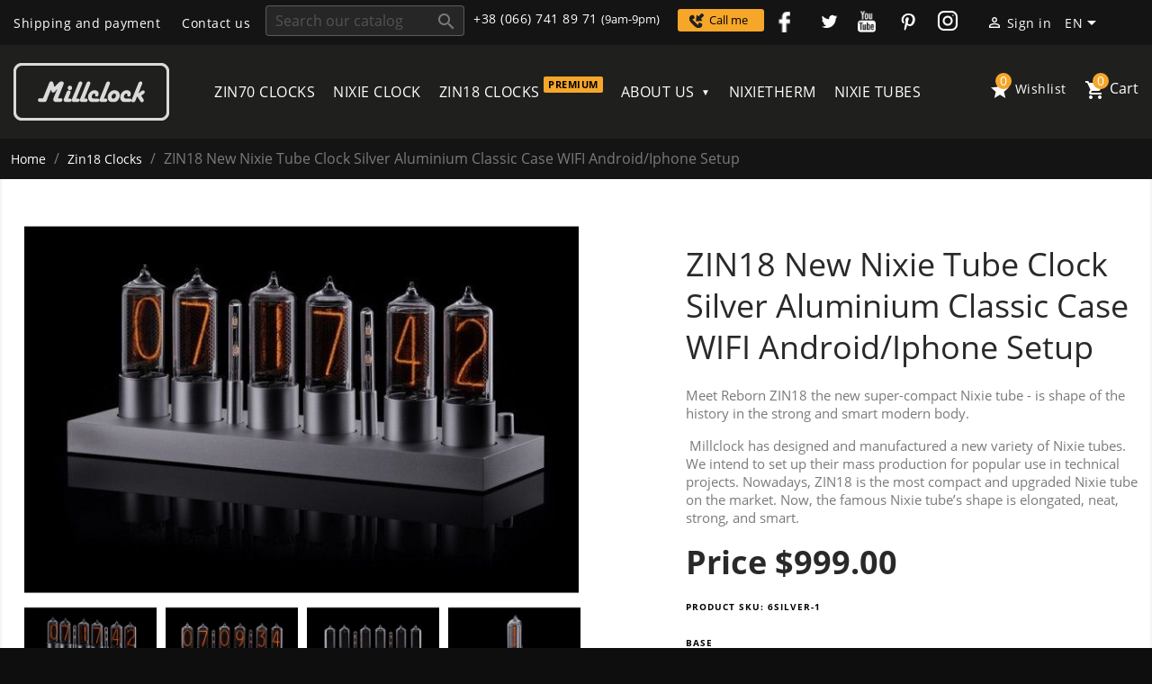

--- FILE ---
content_type: text/html; charset=utf-8
request_url: https://millclock.com/zin18-clocks/62-88-zin18-new-nixie-tube-clock-silver-aluminium-classic-case-wifi-androidiphone-setup-
body_size: 19562
content:
<!doctype html>
<html lang="en-US">

  <head>
    
	<!-- Google Tag Manager -->
	<script>(function(w,d,s,l,i){w[l]=w[l]||[];w[l].push({'gtm.start':new Date().getTime(),event:'gtm.js'});var f=d.getElementsByTagName(s)[0],j=d.createElement(s),dl=l!='dataLayer'?'&l='+l:'';j.async=true;j.src='https://www.googletagmanager.com/gtm.js?id='+i+dl;f.parentNode.insertBefore(j,f);})(window,document,'script','dataLayer','GTM-KXZD2BS');</script>
	<!-- End Google Tag Manager -->
    
    
      
  <meta charset="utf-8">


  <meta http-equiv="x-ua-compatible" content="ie=edge">



  <link rel="canonical" href="https://millclock.com/zin18-clocks/62-zin18-new-nixie-tube-clock-silver-aluminium-classic-case-wifi-androidiphone-setup-">

  <title>zin18 nixie, nixie tube, new nixie tube, zin-18 nixie clock - Millclock</title>
  <meta name="description" content="Zin18 clock in new silver aluminium case.">
  <meta name="keywords" content="">

  
                      

    <link rel="dns-prefetch" href="//www.youtube.com/">



  <meta name="viewport" content="width=device-width, initial-scale=1">



  <link rel="icon" type="image/vnd.microsoft.icon" href="/img/favicon.ico?1527063358">
  <link rel="shortcut icon" type="image/x-icon" href="/img/favicon.ico?1527063358">



    <link rel="stylesheet" href="https://millclock.com/themes/classic/assets/cache/theme-d648a4165.css" type="text/css" media="all">




  
<script
  src="https://code.jquery.com/jquery-2.2.4.min.js"
  integrity="sha256-BbhdlvQf/xTY9gja0Dq3HiwQF8LaCRTXxZKRutelT44="
  crossorigin="anonymous"></script>



  <script type="text/javascript">
        var ASPath = "\/modules\/pm_advancedsearch4\/";
        var ASSearchUrl = "https:\/\/millclock.com\/module\/pm_advancedsearch4\/advancedsearch4";
        var as4_orderBySalesAsc = "Sales: Lower first";
        var as4_orderBySalesDesc = "Sales: Highest first";
        var prestashop = {"cart":{"products":[],"totals":{"total":{"type":"total","label":"Total","amount":0,"value":"$0.00"},"total_including_tax":{"type":"total","label":"Total (tax incl.)","amount":0,"value":"$0.00"},"total_excluding_tax":{"type":"total","label":"Total (tax excl.)","amount":0,"value":"$0.00"}},"subtotals":{"products":{"type":"products","label":"Subtotal","amount":0,"value":"$0.00"},"discounts":null,"shipping":{"type":"shipping","label":"Shipping","amount":0,"value":"Free"},"tax":null},"products_count":0,"summary_string":"0 items","vouchers":{"allowed":1,"added":[]},"discounts":[],"minimalPurchase":0,"minimalPurchaseRequired":""},"currency":{"name":"US Dollar","iso_code":"USD","iso_code_num":"840","sign":"$"},"customer":{"lastname":null,"firstname":null,"email":null,"birthday":null,"newsletter":null,"newsletter_date_add":null,"optin":null,"website":null,"company":null,"siret":null,"ape":null,"is_logged":false,"gender":{"type":null,"name":null},"addresses":[]},"language":{"name":"EN","iso_code":"en","locale":"en-US","language_code":"en-US","is_rtl":"0","date_format_lite":"m\/d\/Y","date_format_full":"m\/d\/Y H:i:s","id":1},"page":{"title":"","canonical":null,"pagination":"","current_url_without_page":"","meta":{"title":"zin18 nixie, nixie tube, new nixie tube, zin-18 nixie clock - Millclock","description":"Zin18 clock in new silver aluminium case.","keywords":"","robots":"index"},"page_name":"product","body_classes":{"lang-en":true,"lang-rtl":false,"country-DE":true,"currency-USD":true,"layout-full-width":true,"page-product":true,"tax-display-enabled":true,"product-id-62":true,"product-ZIN18 New Nixie Tube Clock Silver Aluminium Classic Case WIFI Android\/Iphone Setup":true,"product-id-category-9":true,"product-id-manufacturer-2":true,"product-id-supplier-0":true,"product-available-for-order":true},"admin_notifications":[]},"shop":{"name":"Millclock","logo":"\/img\/millclock-logo-1523963062.jpg","stores_icon":"\/img\/logo_stores.png","favicon":"\/img\/favicon.ico"},"urls":{"base_url":"https:\/\/millclock.com\/","current_url":"https:\/\/millclock.com\/zin18-clocks\/62-88-zin18-new-nixie-tube-clock-silver-aluminium-classic-case-wifi-androidiphone-setup-","shop_domain_url":"https:\/\/millclock.com","img_ps_url":"https:\/\/millclock.com\/img\/","img_cat_url":"https:\/\/millclock.com\/img\/c\/","img_lang_url":"https:\/\/millclock.com\/img\/l\/","img_prod_url":"https:\/\/millclock.com\/img\/p\/","img_manu_url":"https:\/\/millclock.com\/img\/m\/","img_sup_url":"https:\/\/millclock.com\/img\/su\/","img_ship_url":"https:\/\/millclock.com\/img\/s\/","img_store_url":"https:\/\/millclock.com\/img\/st\/","img_col_url":"https:\/\/millclock.com\/img\/co\/","img_url":"https:\/\/millclock.com\/themes\/classic\/assets\/img\/","css_url":"https:\/\/millclock.com\/themes\/classic\/assets\/css\/","js_url":"https:\/\/millclock.com\/themes\/classic\/assets\/js\/","pic_url":"https:\/\/millclock.com\/upload\/","pages":{"address":"https:\/\/millclock.com\/address","addresses":"https:\/\/millclock.com\/addresses","authentication":"https:\/\/millclock.com\/login","cart":"https:\/\/millclock.com\/cart","category":"https:\/\/millclock.com\/index.php?controller=category","cms":"https:\/\/millclock.com\/index.php?controller=cms","contact":"https:\/\/millclock.com\/index.php?controller=contact","discount":"https:\/\/millclock.com\/discount","guest_tracking":"https:\/\/millclock.com\/guest-tracking","history":"https:\/\/millclock.com\/order-history","identity":"https:\/\/millclock.com\/identity","index":"https:\/\/millclock.com\/","my_account":"https:\/\/millclock.com\/my-account","order_confirmation":"https:\/\/millclock.com\/order-confirmation","order_detail":"https:\/\/millclock.com\/index.php?controller=order-detail","order_follow":"https:\/\/millclock.com\/order-follow","order":"https:\/\/millclock.com\/order","order_return":"https:\/\/millclock.com\/index.php?controller=order-return","order_slip":"https:\/\/millclock.com\/credit-slip","pagenotfound":"https:\/\/millclock.com\/page-not-found","password":"https:\/\/millclock.com\/password-recovery","pdf_invoice":"https:\/\/millclock.com\/index.php?controller=pdf-invoice","pdf_order_return":"https:\/\/millclock.com\/index.php?controller=pdf-order-return","pdf_order_slip":"https:\/\/millclock.com\/index.php?controller=pdf-order-slip","prices_drop":"https:\/\/millclock.com\/prices-drop","product":"https:\/\/millclock.com\/index.php?controller=product","search":"https:\/\/millclock.com\/search","sitemap":"https:\/\/millclock.com\/sitemap","stores":"https:\/\/millclock.com\/index.php?controller=stores","supplier":"https:\/\/millclock.com\/supplier","register":"https:\/\/millclock.com\/login?create_account=1","order_login":"https:\/\/millclock.com\/order?login=1"},"theme_assets":"\/themes\/classic\/assets\/","actions":{"logout":"https:\/\/millclock.com\/?mylogout="}},"configuration":{"display_taxes_label":true,"is_catalog":false,"show_prices":true,"opt_in":{"partner":true},"quantity_discount":{"type":"discount","label":"Discount"},"voucher_enabled":1,"return_enabled":0},"field_required":[],"breadcrumb":{"links":[{"title":"Home","url":"https:\/\/millclock.com\/"},{"title":"Zin18 Clocks","url":"https:\/\/millclock.com\/zin18-clocks"},{"title":"ZIN18 New Nixie Tube Clock Silver Aluminium Classic Case WIFI Android\/Iphone Setup","url":"https:\/\/millclock.com\/zin18-clocks\/62-88-zin18-new-nixie-tube-clock-silver-aluminium-classic-case-wifi-androidiphone-setup-#\/base-matt_base_of_tube"}],"count":3},"link":{"protocol_link":"https:\/\/","protocol_content":"https:\/\/"},"time":1769447301,"static_token":"cd8bedbf8b6c09623cd7c1c386cac23f","token":"bbc311dbc7c51e5e538c2dca8f106075"};
        var xprt_base_dir = "https:\/\/millclock.com\/";
      </script>



<script>
$(document).ready(function() {
    $('#ptspagebuilder1533027119').owlCarousel({
      autoPlay: true,
      singleItem: true,
      navigation: true,
      pagination: true,
    });

    $('.product-cover .layer').on('click', function () {
      $('.js-modal-mask .product-images li').each(function(){


        if ($(this).find('img').attr('data-image-large-src') == $('figure img').attr('src') ) {
          $(this).find('img').addClass('selected')
        }
      });
    });

    $('.gallery-arrows i').on('click', function() {

      if ($(this).hasClass('right')) {
        $('.js-modal-mask .product-images li .selected').parent().next().find('img').click();
      }
      else

       {
          $('.js-modal-mask .product-images li .selected').parent().prev().find('img').click();

      }
    })
});




</script>
<script>
$(document).ready(function() {
            $('#revcarusel').owlCarousel({
autoPlay: true,
singleItem: true,
            });
        });
</script>

<!-- BEGIN JIVOSITE CODE  -->
<script type='text/javascript'>
(function(){ var widget_id = 'aGizaDqsrq';var d=document;var w=window;function l(){var s = document.createElement('script'); s.type = 'text/javascript'; s.async = true;s.src = '//code.jivosite.com/script/widget/'+widget_id; var ss = document.getElementsByTagName('script')[0]; ss.parentNode.insertBefore(s, ss);}if(d.readyState=='complete'){l();}else{if(w.attachEvent){w.attachEvent('onload',l);}else{w.addEventListener('load',l,false);}}})();
</script>
<!--  END JIVOSITE CODE -->


<!-- BEGIN RECAPTCHA -->
  <script src="https://www.google.com/recaptcha/api.js?render=explicit&hl=en"
      async defer>
  </script>
<!-- END RECAPTCHA -->


<script src="/modules/bestkit_lazyloading/views/js/jquery.lazyload.js"></script>
<script src="/modules/bestkit_lazyloading/views/js/bestkit_lazyload.js"></script>


<script src="/themes/classic/assets/js/slick/slick.min.js"></script>
<link rel="stylesheet" href="/themes/classic/assets/js/slick/slick.css"/>
<link rel="stylesheet" href="/themes/classic/assets/js/slick/slick-theme.css"/>

<script src="//cdnjs.cloudflare.com/ajax/libs/fancybox/3.0.47/jquery.fancybox.min.js"></script>
<link rel="stylesheet" href="https://cdnjs.cloudflare.com/ajax/libs/fancybox/3.0.47/jquery.fancybox.min.css"/>

<script>
    function initProductGallery() {
      $('[data-fancybox="gallery"]').fancybox({
          thumbs : {
              showOnStart : true
          },
          hash : true
      })
      $('.slider-for').slick({
        slidesToShow: 1,
        slidesToScroll: 1,
        arrows: false,
        fade: true,
        infinite: true,
        asNavFor: '.slider-nav'
      });

      $('.slider-nav').slick({
          slidesToShow: 4,
          centerMode: false,
          infinite: true,
          slidesToScroll: 1,
          asNavFor: '.slider-for',
          dots: false,
          infinite: false,
          focusOnSelect: true,
          arrows: true,
          responsive : [
            {
              breakpoint: 900,
              settings: {
                slidesToShow: 3,
              }
            },
            {
              breakpoint: 768,
              settings: {
                slidesToShow: 4,
              }
            },
            {
              breakpoint: 520,
              settings: {
                slidesToShow: 3,
              }
            },
            {
              breakpoint: 400,
              settings: {
                slidesToShow: 2,
              }
              
            },
          ]
      });
    }
    prestashop.on('updatedProduct', function() {
        initProductGallery();
    });
    initProductGallery();
</script>

<style>
.slick-next:before, .slick-prev:before {
    font-size: 28px;
    opacity: 1;
}
.slick-prev {
    left: 5px;
    z-index: 10;
}
.slick-next {
    right: 10px;
    z-index: 10;
}

.slick-initialized .slick-slide {
    padding: 0px 5px;
    outline: none;
}
</style>


   



	<script type="text/javascript">

	  	oasl_translated_title = typeof oasl_translated_title != 'undefined' ? oasl_translated_title : '';
	  	oasl_widget_location = "library";
    	oasl_subdomain = "millclockcom";
	    oasl_auth_disable = '0';

		var providers = [];
				    providers.push("facebook");
		
	</script>








                    <link rel="alternate" hreflang="x-default" href="https://millclock.com/zin18-clocks/62-zin18-new-nixie-tube-clock-silver-aluminium-classic-case-wifi-androidiphone-setup-" />
                <link rel="alternate" hreflang="en-US" href="https://millclock.com/zin18-clocks/62-zin18-new-nixie-tube-clock-silver-aluminium-classic-case-wifi-androidiphone-setup-" />
        <link rel="alternate" hreflang="en" href="https://millclock.com/zin18-clocks/62-zin18-new-nixie-tube-clock-silver-aluminium-classic-case-wifi-androidiphone-setup-" />
                    <link rel="alternate" hreflang="de-DE" href="https://millclock.com/de/zin18-clocks/62-zin18-new-nixie-tube-clock-silver-aluminium-classic-case-wifi-androidiphone-setup-" />
        <link rel="alternate" hreflang="de" href="https://millclock.com/de/zin18-clocks/62-zin18-new-nixie-tube-clock-silver-aluminium-classic-case-wifi-androidiphone-setup-" />
    
<link rel="amphtml" href="https://millclock.com/amp/product/62-zin18-new-nixie-tube-clock-silver-aluminium-classic-case-wifi-androidiphone-setup-">



    
  <meta property="og:type" content="product">
  <meta property="og:url" content="https://millclock.com/zin18-clocks/62-88-zin18-new-nixie-tube-clock-silver-aluminium-classic-case-wifi-androidiphone-setup-">
  <meta property="og:title" content="zin18 nixie, nixie tube, new nixie tube, zin-18 nixie clock - Millclock">
  <meta property="og:site_name" content="Millclock">
  <meta property="og:description" content="Zin18 clock in new silver aluminium case.">
  <meta property="og:image" content="https://millclock.com/527-home_default/zin18-new-nixie-tube-clock-silver-aluminium-classic-case-wifi-androidiphone-setup-.jpg">
  <meta property="product:pretax_price:amount" content="999">
  <meta property="product:pretax_price:currency" content="USD">
  <meta property="product:price:amount" content="999">
  <meta property="product:price:currency" content="USD">
  
  </head>

  <body id="product" class="lang-en country-de currency-usd layout-full-width page-product tax-display-enabled product-id-62 product-zin18-new-nixie-tube-clock-silver-aluminium-classic-case-wifi-android-iphone-setup product-id-category-9 product-id-manufacturer-2 product-id-supplier-0 product-available-for-order">
    
	<!-- Google Tag Manager (noscript) -->
	<noscript><iframe src="https://www.googletagmanager.com/ns.html?id=GTM-KXZD2BS"height="0" width="0" style="display:none;visibility:hidden"></iframe></noscript>
	<!-- End Google Tag Manager (noscript) -->
    

    
      
    

    <main>
      
              

      <header id="header">
        
          

  <div class="header-banner">
    
  </div>



  <nav class="header-nav header-new">
    <div class="container">
      <div class="row">
        <div class="hidden-sm-down">
          <div class="col-md-3 col-xs-12 contact-block">
            
 <div id="_desktop_contact_link">
  <div id="contact-link">
      <a href="https://millclock.com/delivery">Shipping and payment</a>
      <a href="https://millclock.com/contacts">Contact us</a>
  </div>
</div>

          </div>
          <div class="col-md-9 right-nav">
              <!-- Block search module TOP -->
<div id="search_widget" class="search-widget" data-search-controller-url="//millclock.com/search">
	<form method="get" action="//millclock.com/search">
		<input type="hidden" name="controller" value="search">
		<input type="text" name="s" value="" placeholder="Search our catalog" aria-label="Search">
		<button type="submit">
			<i class="material-icons search">&#xE8B6;</i>
      <span class="hidden-xl-down">Search</span>
		</button>
	</form>
</div>
<!-- /Block search module TOP -->

<!-- Block phone TOP -->
<div class="block-flex phone-block">
	<div class="phone-item"><a href="tel:+380667418971">+38 (066) 741 89 71</a> <span>(9am-9pm)</span></div>
	<div id="pozvonim-button" class="pozvonim-animated freecall no_ios" onclick="" style=" "><span class="call-nav-but">Call me</span></div>
</div>
<!-- /Block phone TOP -->
  <div class="block-social col-lg-3 col-md-12 col-sm-12">
    <ul class="block-flex">
              <li class="facebook"><a href="https://www.facebook.com/millclock/" target="_blank">Facebook</a></li>
              <li class="twitter"><a href="https://twitter.com/millclock" target="_blank">Twitter</a></li>
              <li class="youtube"><a href="https://www.youtube.com/channel/UCoLekD3j9Nzosgk8TRRdJPg" target="_blank">YouTube</a></li>
              <li class="pinterest"><a href="https://www.pinterest.com/32a7b4e058196d6546819036a0422e/" target="_blank">Pinterest</a></li>
              <li class="instagram"><a href="https://www.instagram.com/millclock/" target="_blank">Instagram</a></li>
          </ul>
  </div>

<div id="_desktop_user_info">
  <div class="user-info">
          <a
        href="https://millclock.com/my-account"
        title="Log in to your customer account"
        rel="nofollow"
      >
        <i class="material-icons">&#xE7FF;</i>
        <span class="hidden-sm-down">Sign in</span>
      </a>
      </div>
</div>
<div id="_desktop_language_selector">
  <div class="language-selector-wrapper">
    <span id="language-selector-label" class="hidden-md-up">Language:</span>
    <div class="language-selector dropdown js-dropdown">
      <button data-toggle="dropdown" class="hidden-sm-down btn-unstyle" aria-haspopup="true" aria-expanded="false" aria-label="Language dropdown">
        <span class="expand-more">EN</span>
        <i class="material-icons expand-more">&#xE5C5;</i>
      </button>
      <ul class="dropdown-menu hidden-sm-down" aria-labelledby="language-selector-label">
                  <li  class="current" >
            <a href="https://millclock.com/zin18-clocks/62-zin18-new-nixie-tube-clock-silver-aluminium-classic-case-wifi-androidiphone-setup-" class="dropdown-item">EN</a>
          </li>
                  <li >
            <a href="https://millclock.com/de/zin18-clocks/62-zin18-new-nixie-tube-clock-silver-aluminium-classic-case-wifi-androidiphone-setup-" class="dropdown-item">DE</a>
          </li>
              </ul>
      <select class="link hidden-md-up" aria-labelledby="language-selector-label">
                  <option value="https://millclock.com/zin18-clocks/62-zin18-new-nixie-tube-clock-silver-aluminium-classic-case-wifi-androidiphone-setup-" selected="selected">EN</option>
                  <option value="https://millclock.com/de/zin18-clocks/62-zin18-new-nixie-tube-clock-silver-aluminium-classic-case-wifi-androidiphone-setup-">DE</option>
              </select>
    </div>
  </div>
</div>


          </div>
        </div>
        <div class="hidden-md-up text-sm-center mobile block-flex">
          <div class="float-xs-left" id="menu-icon">
            <i class="material-icons d-inline">&#xE5D2;</i>
          </div>
          <div class="top-logo" id="_mobile_logo"></div>
          
          
          <div id="pozvonim-button" class="pozvonim-animated freecall no_ios" onclick="" style=" ">
            <span class="call-nav-but">Call me</span>
          </div>
          <div class="phone-item"><a href="tel:+380667418971">+38 (066) 741 89 71</a> <span>(9am-9pm)</span></div>
          <div class="clearfix"></div>
        </div>
      </div>
    </div>
  </nav>



  <div class="header-top">
    <div class="container">
       <div class="row">
        <div class="col-md-2 hidden-sm-down" id="_desktop_logo">
          <a href="https://millclock.com/">
            <img class="logo img-responsive" src="/img/millclock-logo-1523963062.jpg" alt="Millclock" title="Millclock">
          </a>
        </div>
        <div class="col-md-10 col-sm-12 position-static">
          <!-- Module Megamenu-->
<div class="container_lab_megamenu">
<div class="container">
<div id="lab-menu-horizontal" class="lab-menu-horizontal clearfix">

	<div class="title-menu-mobile"><span>Navigation</span></div>
	<ul class="menu-content">
									<li class="level-1 ">
										<a href="https://millclock.com/zin70-clocks">
					<span>Zin70 Clocks</span>
										</a>
					<span class="icon-drop-mobile"></span>
									</li>
												<li class="level-1 "><a href="https://millclock.com/nixie-clock"><span>Nixie clock</span></a></li>
												<li class="level-1 premiumadd">
										<a href="https://millclock.com/zin18-clocks">
					<span>Zin18 Clocks</span>
										</a>
					<span class="icon-drop-mobile"></span>
									</li>
												<li class="level-1  parent">
										<a href="https://millclock.com/about-us">
					<span>About us</span>
										</a>
					<span class="icon-drop-mobile"></span>
											<div class="lab-sub-menu menu-dropdown col-xs-12 col-sm-12 lab-sub-auto">
															<div class="lab-menu-row row about-sub">
																														<div class="lab-menu-col col-xs-12 col-sm-12 about-sub2 CMS">
																									<ul class="ul-column ">
																											<li class="menu-item  item-header ">
																															<a href="https://millclock.com/contacts">Contacts</a>
																													</li>
																											<li class="menu-item  item-header ">
																															<a href="/reviews">Reviews</a>
																													</li>
																											<li class="menu-item  item-header ">
																															<a href="/news">News</a>
																													</li>
																										</ul>
																							</div>
																											</div>
													</div>
									</li>
												<li class="level-1 ">
										<a href="https://millclock.com/nixietherm">
					<span>NixieTherm</span>
										</a>
					<span class="icon-drop-mobile"></span>
									</li>
												<li class="level-1 ">
										<a href="https://millclock.com/nixie-tubes">
					<span>Nixie Tubes</span>
										</a>
					<span class="icon-drop-mobile"></span>
									</li>
						</ul>
	
</div>
</div>
</div>
<!-- /Module Megamenu --><div id="_desktop_cart">
  <div class="blockcart cart-preview inactive" data-refresh-url="//millclock.com/module/ps_shoppingcart/ajax">
    <div class="header">
              <i class="material-icons shopping-cart">shopping_cart</i>
        <span class="hidden-sm-down">Cart</span>
        <span class="cart-products-count">0</span>
          </div>
  </div>
</div>
<script type="text/javascript">
var wishlistProductsIds='';
var baseDir ='https://millclock.com/';
var static_token='cd8bedbf8b6c09623cd7c1c386cac23f';
var isLogged ='0';
var loggin_required='You must be logged in to manage your wishlist.';
var added_to_wishlist ='The product was successfully added to your wishlist.';
var mywishlist_url='https://millclock.com/module/blockwishlist/mywishlist';
	var isLoggedWishlist=false;
</script>
<div id="_desktop_wishtlistTop" class="pull-right">
<a class="wishtlist_top" href="https://millclock.com/module/blockwishlist/mywishlist">
    <i class="material-icons">star</i>
    <span class="cart-wishlist-number">0</span>
	Wishlist
</a>
</div>

          <div class="search-widget search-widget-mobile" data-search-controller-url="/search">
              <form method="get" action="/search">
                  <input type="hidden" name="controller" value="search">
                  <input type="text" name="s" value="" placeholder="Search our catalog" aria-label="Search">
                  <button type="submit">
                      <i class="material-icons search"></i>
                      <span class="hidden-xl-down">Search</span>
                  </button>
              </form>
          </div>

          <div class="clearfix"></div>
        </div>
      </div>
      <div id="mobile_top_menu_wrapper" class="row hidden-md-up" style="display:none;">
        <div class="js-top-menu mobile" id="_mobile_top_menu"></div>
        <div class="js-top-menu-bottom">
          <div id="_mobile_currency_selector"></div>
          <div id="_mobile_language_selector"></div>
          <div id="_mobile_contact_link"></div>
        </div>
      </div>
    </div>
  </div>
  

        
      </header>

      
        
<aside id="notifications">
  <div class="container">
    
    
    
      </div>
</aside>
      

      <section id="wrapper">
        
        <div class="container">
          
            <nav data-depth="3" class="breadcrumb hidden-sm-down">
  <ol itemscope itemtype="http://schema.org/BreadcrumbList">
          
        <li itemprop="itemListElement" itemscope itemtype="http://schema.org/ListItem">
                      <a itemprop="item" href="https://millclock.com/">
              <span itemprop="name">Home</span>
            </a>
            <meta itemprop="position" content="1">
                  </li>
      
          
        <li itemprop="itemListElement" itemscope itemtype="http://schema.org/ListItem">
                      <a itemprop="item" href="https://millclock.com/zin18-clocks">
              <span itemprop="name">Zin18 Clocks</span>
            </a>
            <meta itemprop="position" content="2">
                  </li>
      
          
        <li itemprop="itemListElement" itemscope itemtype="http://schema.org/ListItem">
                      <span itemprop="name">ZIN18 New Nixie Tube Clock Silver Aluminium Classic Case WIFI Android/Iphone Setup</span>
                  </li>
      
      </ol>
</nav>
          

          

          
  <div id="content-wrapper">
    
    

  <section id="main" itemscope itemtype="https://schema.org/Product">
    <meta itemprop="url" content="https://millclock.com/zin18-clocks/62-88-zin18-new-nixie-tube-clock-silver-aluminium-classic-case-wifi-androidiphone-setup-#/39-base-matt_base_of_tube">

    <div class="row">
      <div class="col-md-7 prod-infbl">
        
          <section class="page-content" id="content">
            
              
                <ul class="product-flags">
                                  </ul>
              

              
                <div class="images-container">
  
    <div class="slider slider-for">
              <div>
            <a data-fancybox="gallery" href="https://millclock.com/527/zin18-new-nixie-tube-clock-silver-aluminium-classic-case-wifi-androidiphone-setup-.jpg" data-caption="Zin18 Clocks - ZIN18 New Nixie Tube Clock Silver Aluminium Classic Case WIFI Android/Iphone Setup">
              <img src="https://millclock.com/527-medium_default/zin18-new-nixie-tube-clock-silver-aluminium-classic-case-wifi-androidiphone-setup-.jpg">
            </a>
        </div>
              <div>
            <a data-fancybox="gallery" href="https://millclock.com/528/zin18-new-nixie-tube-clock-silver-aluminium-classic-case-wifi-androidiphone-setup-.jpg" data-caption="Zin18 Clocks - ZIN18 New Nixie Tube Clock Silver Aluminium Classic Case WIFI Android/Iphone Setup">
              <img src="https://millclock.com/528-medium_default/zin18-new-nixie-tube-clock-silver-aluminium-classic-case-wifi-androidiphone-setup-.jpg">
            </a>
        </div>
              <div>
            <a data-fancybox="gallery" href="https://millclock.com/529/zin18-new-nixie-tube-clock-silver-aluminium-classic-case-wifi-androidiphone-setup-.jpg" data-caption="Zin18 Clocks - ZIN18 New Nixie Tube Clock Silver Aluminium Classic Case WIFI Android/Iphone Setup">
              <img src="https://millclock.com/529-medium_default/zin18-new-nixie-tube-clock-silver-aluminium-classic-case-wifi-androidiphone-setup-.jpg">
            </a>
        </div>
              <div>
            <a data-fancybox="gallery" href="https://millclock.com/530/zin18-new-nixie-tube-clock-silver-aluminium-classic-case-wifi-androidiphone-setup-.jpg" data-caption="Zin18 Clocks - ZIN18 New Nixie Tube Clock Silver Aluminium Classic Case WIFI Android/Iphone Setup">
              <img src="https://millclock.com/530-medium_default/zin18-new-nixie-tube-clock-silver-aluminium-classic-case-wifi-androidiphone-setup-.jpg">
            </a>
        </div>
          </div>
    <div class="slider slider-nav">
              <div><img src="https://millclock.com/527-medium_default/zin18-new-nixie-tube-clock-silver-aluminium-classic-case-wifi-androidiphone-setup-.jpg"></div>
              <div><img src="https://millclock.com/528-medium_default/zin18-new-nixie-tube-clock-silver-aluminium-classic-case-wifi-androidiphone-setup-.jpg"></div>
              <div><img src="https://millclock.com/529-medium_default/zin18-new-nixie-tube-clock-silver-aluminium-classic-case-wifi-androidiphone-setup-.jpg"></div>
              <div><img src="https://millclock.com/530-medium_default/zin18-new-nixie-tube-clock-silver-aluminium-classic-case-wifi-androidiphone-setup-.jpg"></div>
          </div>
  
</div>
              
              <div class="scroll-box-arrows">
                <i class="material-icons left">&#xE314;</i>
                <i class="material-icons right">&#xE315;</i>
              </div>
            
          </section>
          
      <div class="social-sharing">
      <span>Share</span>
      <ul>
                  <li class="facebook icon-gray"><a href="https://www.facebook.com/sharer.php?u=https://millclock.com/zin18-clocks/62-zin18-new-nixie-tube-clock-silver-aluminium-classic-case-wifi-androidiphone-setup-" class="text-hide" title="Share" target="_blank">Share</a></li>
                  <li class="twitter icon-gray"><a href="https://twitter.com/intent/tweet?text=ZIN18 New Nixie Tube Clock Silver Aluminium Classic Case WIFI Android/Iphone Setup https://millclock.com/zin18-clocks/62-zin18-new-nixie-tube-clock-silver-aluminium-classic-case-wifi-androidiphone-setup-" class="text-hide" title="Tweet" target="_blank">Tweet</a></li>
                  <li class="googleplus icon-gray"><a href="https://plus.google.com/share?url=https://millclock.com/zin18-clocks/62-zin18-new-nixie-tube-clock-silver-aluminium-classic-case-wifi-androidiphone-setup-" class="text-hide" title="Google+" target="_blank">Google+</a></li>
                  <li class="pinterest icon-gray"><a href="https://www.pinterest.com/pin/create/button/?media=https://millclock.com/527/zin18-new-nixie-tube-clock-silver-aluminium-classic-case-wifi-androidiphone-setup-.jpg&amp;url=https://millclock.com/zin18-clocks/62-zin18-new-nixie-tube-clock-silver-aluminium-classic-case-wifi-androidiphone-setup-" class="text-hide" title="Pinterest" target="_blank">Pinterest</a></li>
              </ul>
    </div>
  

        
        </div>
        <div class="col-md-5">
          
            
              <h1 class="h1" itemprop="name">ZIN18 New Nixie Tube Clock Silver Aluminium Classic Case WIFI Android/Iphone Setup</h1>
            
          



		    <div class="star_content clearfix">
			   <div class="comments_note">
    </div>
            </div>





		     
              <div id="product-description-short-62" itemprop="description"><p><span class="relative"><span class="content edit-profile-blurb js-edit-profile-blurb"> Meet Reborn ZIN18 the new super-compact Nixie tube - is shape of the history in the strong and smart modern body.</span></span></p>
<p> Millclock has designed and manufactured a new variety of Nixie tubes. We intend to set up their mass production for popular use in technical projects. Nowadays, ZIN18 is the most compact and upgraded Nixie tube on the market. Now, the famous Nixie tube’s shape is elongated, neat, strong, and smart.</p></div>
            


          
              <div class="product-prices">
    
          

    
      <div
        class="product-price h5 "
        itemprop="offers"
        itemscope
        itemtype="https://schema.org/Offer"
      >
        <link itemprop="availability" href="https://schema.org/InStock"/>
        <meta itemprop="priceCurrency" content="USD">

        <div class="current-price">
          <span itemprop="price" content="999">Price $999.00</span>

                  </div>

        
                  
      </div>
    

    
          

    
          

    
          

    

    <div class="tax-shipping-delivery-label">
              Tax excluded
            
      
                        </div>
  </div>
          
<span class="hint"> Product SKU: 6silver-1</span>
          <div class="product-information">


            
            <div class="product-actions">
              
                <form action="https://millclock.com/cart" method="post" id="add-to-cart-or-refresh">
                  <input type="hidden" name="token" value="cd8bedbf8b6c09623cd7c1c386cac23f">
                  <input type="hidden" name="id_product" value="62" id="product_page_product_id">
                  <input type="hidden" name="id_customization" value="0" id="product_customization_id">

                  
                    <div class="product-variants">
      <div class="clearfix product-variants-item">
      <span class="control-label">Base</span>
              <ul id="group_6">
                      <li class="input-container float-xs-left">
              <label>
                <input class="input-radio" type="radio" data-product-attribute="6" name="group[6]" value="34">
                <span class="radio-label">Polished base of tubes</span>
              </label>
            </li>
                      <li class="input-container float-xs-left">
              <label>
                <input class="input-radio" type="radio" data-product-attribute="6" name="group[6]" value="39" checked="checked">
                <span class="radio-label">Matt base of tube</span>
              </label>
            </li>
                  </ul>
          </div>
  </div>
                  

                  
                                      

                  
                    <section class="product-discounts">
  </section>
                  

                  
                    <div class="product-add-to-cart">
  

    
      <div class="product-quantity clearfix">
        <div class="qty">
		<span class="control-label">Quantity</span>
          <input
            type="text"
            name="qty"
            id="quantity_wanted"
            value="1"
            class="input-group"
            min="1"
            aria-label="Quantity"
          >
		    <span class="control-label2">Available: 89</span>
			 
      <span id="product-availability">
              </span>
    
        </div>

        <div class="add">
          <button
            class="btn btn-primary add-to-cart"
            data-button-action="add-to-cart"
            type="submit"
                      >
            <i class="material-icons shopping-cart">&#xE547;</i>
            Buy
          </button>
        </div>
      </div>
    



    
      <p class="product-minimal-quantity">
              </p>
    
  </div>
                  

                  
                    <div class="product-additional-info">
      <p class="panel-product-line panel-product-actions">
    	<a id="wishlist_button" href="#" onclick="WishlistCart('wishlist_block_list', 'add', '62', $('#idCombination').val(), document.getElementById('quantity_wanted').value); return false;" rel="nofollow"  title="Add to my wishlist">
    		<i class="material-icons">star</i>
            Add to wishlist
    	</a>
    </p>

</div>
                  

                  
                    <input class="product-refresh ps-hidden-by-js" name="refresh" type="submit" value="Refresh">
                  
                </form>
              

            </div>

            
              
            


        </div>
      </div>
    </div>

	 <div class="row">
      <div class="col-md-12">
	     
              <div class="tabs">
                <ul class="nav nav-tabs" role="tablist">
                                      <li class="nav-item">
                       <a
                         class="nav-link active"
                         data-toggle="tab"
                         href="#description"
                         role="tab"
                         aria-controls="description"
                          aria-selected="true">Description</a>
                    </li>
                                    <li class="nav-item">
                    <a
                      class="nav-link"
                      data-toggle="tab"
                      href="#product-details"
                      role="tab"
                      aria-controls="product-details"
                      >Product Details</a>
                  </li>
                  <li class="nav-item">
                    <a
                      class="nav-link"
                      data-toggle="tab"
                      href="#product-shipping"
                      role="tab"
                      aria-controls="product-shipping">Shipping</a>
                  </li>
                                                        <li class="nav-item">
                      <a
                        class="nav-link"
                        data-toggle="tab"
                        href="#extra-0"
                        role="tab"
                        aria-controls="extra-0">Questions(FAQs)</a>
                    </li>
                                  </ul>

                <div class="tab-content" id="tab-content">
                  <div class="tab-pane fade in active" id="description" role="tabpanel">
                    
                      <div class="product-description"><p><iframe width="560" height="315" src="https://www.youtube.com/embed/ubNYJeDUhgY" frameborder="0"></iframe></p>
<p>The name “ZIN” is a blend of the Z class and IN class Nixie lamps. It took us profound research and hard work to transform the two classes into one. Conceptually, first we modernized a beautiful base which is used in the Z class tubes. Then, we elongated a small IN18 Nixie tube with digits measuring 44 mm in height., and mounted it in the base. We strengthened the entire piece to create the modern adaptation of the Reborn ZIN18 super-compact Nixie tube  using modern equipment. Most of the Nixie tubes that are used in technical projects are taken from the 50-year-old storages. We offer a modern Nixie tube which can be used in a wide variety of different projects, providing a modern more widely available alternative to the older original Nixie tube components which are becoming harder and harder to find.</p>
<p><strong>      The Manufacturing Process </strong></p>
<p> The manufacturing of this beautiful tube is like creating an art piece like mechanical clocks, perfume, or gem jewelry. The process is quite intricate and mesmerizing with all of its milestones elaborated. First, we manually assemble 47 best quality components of the envelope. Then, we form the glass tube and the thread in special machines, and put the whole piece in the “ovens” with temperatures as high as 1,000 degrees °C. Then, we anneal it, infuse mixture of pure gasses, and finally test it on the stand. Such procession results in highly strengthened glass of the tube and leak-free seal at the bottom part of the tube. And those are the two main checkpoints of the tube’s long service lifetime. The service life of a Reborn ZIN18 Nixie tube is about 20 years or 200,000 hours of uninterrupted work 24/7. Owing to such manufacturing process and scientific approach, the tubes components can be only worn out due to the aging of its materials.</p>
<p><strong>      About Millclock</strong> <br />  The Millclock team is based in Ukraine and specializes in electronics and information technology. We have hands on devices and appliances that work on Nixie tubes indication technology and create them manually. Three-four Millclockers started from a small Nixie tube clock for the ones, whom they loved. Now, our range includes diverse series of clocks, watches, and thermometers. What makes Millclock  really different is the fact that we give our customers an opportunity to choose the set of functions in any of the clock models. <br />  Our team brings together talented ninja developers (developer polyglots), technical dreamers, and agitated managers. We admire adventurers and gigs. We cherish self-development and value of synergy. We are committed to popularizing technologies, just like Nixies, that were filtered by time and preserved by people. Since there appears a great interest in making Nixie devices, we adhere to modernizing Nixie tubes and making their mass production for general use possible. We modernize obsolete technologies and develop in new directions, such as IoT (internet of things). We always offer discounts, and keep our products accessible. We invite you to join our community and share our affections. </p>
<p id="h:warranty-and-communi" class="page-anchor"> <strong> Warranty and communion </strong></p>
<p><strong> We offer a 15-year warranty on the range of Reborn ZIN18 Nixie ltubes and one year on the components in the Nixie tube clock. Also, the clock owners are welcome to refer to our professional Support center any time after the warranty ends. We are always open to communication and will be glad to be of help to our community.  </strong></p></div>
                    
                  </div>

                  
                    <div class="tab-pane fade"
     id="product-details"
     data-product="{&quot;id_shop_default&quot;:&quot;1&quot;,&quot;id_manufacturer&quot;:&quot;2&quot;,&quot;id_supplier&quot;:&quot;0&quot;,&quot;reference&quot;:&quot;6silver-1&quot;,&quot;is_virtual&quot;:&quot;0&quot;,&quot;delivery_in_stock&quot;:&quot;&quot;,&quot;delivery_out_stock&quot;:&quot;&quot;,&quot;id_category_default&quot;:&quot;9&quot;,&quot;on_sale&quot;:&quot;0&quot;,&quot;online_only&quot;:&quot;0&quot;,&quot;ecotax&quot;:0,&quot;minimal_quantity&quot;:&quot;1&quot;,&quot;low_stock_threshold&quot;:null,&quot;low_stock_alert&quot;:&quot;0&quot;,&quot;price&quot;:999,&quot;unity&quot;:&quot;&quot;,&quot;unit_price_ratio&quot;:&quot;0.000000&quot;,&quot;additional_shipping_cost&quot;:&quot;0.00&quot;,&quot;customizable&quot;:&quot;0&quot;,&quot;text_fields&quot;:&quot;0&quot;,&quot;uploadable_files&quot;:&quot;0&quot;,&quot;redirect_type&quot;:&quot;404&quot;,&quot;id_type_redirected&quot;:&quot;0&quot;,&quot;available_for_order&quot;:&quot;1&quot;,&quot;available_date&quot;:null,&quot;show_condition&quot;:&quot;0&quot;,&quot;condition&quot;:&quot;new&quot;,&quot;show_price&quot;:&quot;1&quot;,&quot;indexed&quot;:&quot;1&quot;,&quot;visibility&quot;:&quot;both&quot;,&quot;cache_default_attribute&quot;:&quot;88&quot;,&quot;advanced_stock_management&quot;:&quot;0&quot;,&quot;date_add&quot;:&quot;2019-08-20 23:43:32&quot;,&quot;date_upd&quot;:&quot;2021-09-01 11:52:29&quot;,&quot;pack_stock_type&quot;:&quot;3&quot;,&quot;meta_description&quot;:&quot;Zin18 clock in new silver aluminium case.&quot;,&quot;meta_keywords&quot;:&quot;&quot;,&quot;meta_title&quot;:&quot;zin18 nixie, nixie tube, new nixie tube,  zin-18 nixie clock&quot;,&quot;link_rewrite&quot;:&quot;zin18-new-nixie-tube-clock-silver-aluminium-classic-case-wifi-androidiphone-setup-&quot;,&quot;name&quot;:&quot;ZIN18 New Nixie Tube Clock Silver Aluminium Classic Case WIFI Android\/Iphone Setup&quot;,&quot;description&quot;:&quot;&lt;p&gt;&lt;iframe width=\&quot;560\&quot; height=\&quot;315\&quot; src=\&quot;https:\/\/www.youtube.com\/embed\/ubNYJeDUhgY\&quot; frameborder=\&quot;0\&quot;&gt;&lt;\/iframe&gt;&lt;\/p&gt;\n&lt;p&gt;The name \u201cZIN\u201d is a blend of the Z class and IN class Nixie lamps. It took us profound research and hard work to transform the two classes into one. Conceptually, first we modernized a beautiful base which is used in the Z class tubes. Then, we elongated a small IN18 Nixie tube with digits measuring 44 mm in height., and mounted it in the base. We strengthened the entire piece to create the modern adaptation of the Reborn ZIN18 super-compact Nixie tube \u00a0using modern equipment. Most of the Nixie tubes that are used in technical projects are taken from the 50-year-old storages. We offer a modern Nixie tube which can be used in a wide variety of different projects, providing a modern more widely available alternative to the older original Nixie tube components which are becoming harder and harder to find.&lt;\/p&gt;\n&lt;p&gt;&lt;strong&gt;\u00a0\u00a0\u00a0\u00a0\u00a0 The Manufacturing Process &lt;\/strong&gt;&lt;\/p&gt;\n&lt;p&gt;\u00a0The manufacturing of this beautiful tube is like creating an art piece like mechanical clocks, perfume, or gem jewelry. The process is quite intricate and mesmerizing with all of its milestones elaborated. First, we manually assemble 47 best quality components of the envelope. Then, we form the glass tube and the thread in special machines, and put the whole piece in the \u201covens\u201d with temperatures as high as 1,000 degrees \u00b0C. Then, we anneal it, infuse mixture of pure gasses, and finally test it on the stand. Such procession results in highly strengthened glass of the tube and leak-free seal at the bottom part of the tube. And those are the two main checkpoints of the tube\u2019s long service lifetime. The service life of a Reborn ZIN18 Nixie tube is about 20 years or 200,000 hours of uninterrupted work 24\/7. Owing to such manufacturing process and scientific approach, the tubes components can be only worn out due to the aging of its materials.&lt;\/p&gt;\n&lt;p&gt;&lt;strong&gt;\u00a0\u00a0\u00a0\u00a0\u00a0 About Millclock&lt;\/strong&gt; &lt;br \/&gt; \u00a0The Millclock team is based in Ukraine and specializes in electronics and information technology. We have hands on devices and appliances that work on Nixie tubes indication technology and create them manually. Three-four Millclockers started from a small Nixie tube clock for the ones, whom they loved. Now, our range includes diverse series of clocks, watches, and thermometers. What makes Millclock \u00a0really different is the fact that we give our customers an opportunity to choose the set of functions in any of the clock models. &lt;br \/&gt; \u00a0Our team brings together talented ninja developers (developer polyglots), technical dreamers, and agitated managers. We admire adventurers and gigs. We cherish self-development and value of synergy. We are committed to popularizing technologies, just like Nixies, that were filtered by time and preserved by people. Since there appears a great interest in making Nixie devices, we adhere to modernizing Nixie tubes and making their mass production for general use possible. We modernize obsolete technologies and develop in new directions, such as IoT (internet of things). We always offer discounts, and keep our products accessible. We invite you to join our community and share our affections.\u00a0&lt;\/p&gt;\n&lt;p id=\&quot;h:warranty-and-communi\&quot; class=\&quot;page-anchor\&quot;&gt;\u00a0&lt;strong&gt;\u00a0Warranty and communion\u00a0&lt;\/strong&gt;&lt;\/p&gt;\n&lt;p&gt;&lt;strong&gt;\u00a0We offer a 15-year warranty on the range of Reborn ZIN18 Nixie ltubes and one year on the components in the Nixie tube clock. Also, the clock owners are welcome to refer to our professional Support center any time after the warranty ends. We are always open to communication and will be glad to be of help to our community.\u00a0 &lt;\/strong&gt;&lt;\/p&gt;&quot;,&quot;description_short&quot;:&quot;&lt;p&gt;&lt;span class=\&quot;relative\&quot;&gt;&lt;span class=\&quot;content edit-profile-blurb js-edit-profile-blurb\&quot;&gt; Meet Reborn ZIN18 the new super-compact Nixie tube - is shape of the history in the strong and smart modern body.&lt;\/span&gt;&lt;\/span&gt;&lt;\/p&gt;\n&lt;p&gt;\u00a0Millclock has designed and manufactured a new variety of Nixie tubes. We intend to set up their mass production for popular use in technical projects. Nowadays, ZIN18 is the most compact and upgraded Nixie tube on the market. Now, the famous Nixie tube\u2019s shape is elongated, neat, strong, and smart.&lt;\/p&gt;&quot;,&quot;available_now&quot;:&quot;&quot;,&quot;available_later&quot;:&quot;&quot;,&quot;id&quot;:62,&quot;id_product&quot;:62,&quot;out_of_stock&quot;:2,&quot;new&quot;:0,&quot;id_product_attribute&quot;:88,&quot;quantity_wanted&quot;:1,&quot;extraContent&quot;:[{&quot;title&quot;:&quot;Questions(FAQs)&quot;,&quot;content&quot;:&quot;    &lt;div class=\&quot;page-product-box gomakoil_faq_page\&quot; &gt;\n\n        &lt;div class=\&quot;association_faqs rte\&quot;&gt;\n                    &lt;\/div&gt;\n\n\n        &lt;div class=\&quot;block-faq-product-page\&quot;&gt;\n                            &lt;button type=\&quot;submit\&quot; class=\&quot;button btn-primary button-ask-question\&quot;&gt;\n                    &lt;span&gt;Ask a question&lt;\/span&gt;\n                &lt;\/button&gt;\n                        &lt;input type=\&quot;hidden\&quot; name=\&quot;basePath\&quot; class=\&quot;basePath\&quot; value=\&quot;https:\/\/millclock.com\/\&quot;&gt;\n            &lt;input type=\&quot;hidden\&quot; name=\&quot;id_shop\&quot; class=\&quot;id_shop\&quot; value=\&quot;1\&quot;&gt;\n            &lt;input type=\&quot;hidden\&quot; name=\&quot;id_lang\&quot; class=\&quot;id_lang\&quot; value=\&quot;1\&quot;&gt;\n            &lt;input type=\&quot;hidden\&quot; name=\&quot;id_product\&quot; class=\&quot;id-product\&quot; value=\&quot;62\&quot;&gt;\n        &lt;\/div&gt;\n    &lt;\/div&gt;\n&quot;,&quot;attr&quot;:{&quot;id&quot;:&quot;&quot;,&quot;class&quot;:&quot;&quot;},&quot;moduleName&quot;:&quot;faqs&quot;}],&quot;allow_oosp&quot;:0,&quot;category&quot;:&quot;zin18-clocks&quot;,&quot;category_name&quot;:&quot;Zin18 Clocks&quot;,&quot;link&quot;:&quot;https:\/\/millclock.com\/zin18-clocks\/62-zin18-new-nixie-tube-clock-silver-aluminium-classic-case-wifi-androidiphone-setup-&quot;,&quot;attribute_price&quot;:0,&quot;price_tax_exc&quot;:999,&quot;price_without_reduction&quot;:999,&quot;reduction&quot;:0,&quot;specific_prices&quot;:[],&quot;quantity&quot;:89,&quot;quantity_all_versions&quot;:182,&quot;id_image&quot;:&quot;en-default&quot;,&quot;features&quot;:[{&quot;name&quot;:&quot;Time format&quot;,&quot;value&quot;:&quot;12 \/ 24 time display&quot;,&quot;id_feature&quot;:&quot;1&quot;},{&quot;name&quot;:&quot;Indication&quot;,&quot;value&quot;:&quot;Hours, minutes\/ - Date, month&quot;,&quot;id_feature&quot;:&quot;2&quot;},{&quot;name&quot;:&quot;Functions&quot;,&quot;value&quot;:&quot;Wifi connection to application&quot;,&quot;id_feature&quot;:&quot;3&quot;},{&quot;name&quot;:&quot;Power&quot;,&quot;value&quot;:&quot;12V\/2A with plug for your country&quot;,&quot;id_feature&quot;:&quot;4&quot;}],&quot;attachments&quot;:[],&quot;virtual&quot;:0,&quot;pack&quot;:0,&quot;packItems&quot;:[],&quot;nopackprice&quot;:0,&quot;customization_required&quot;:false,&quot;attributes&quot;:{&quot;6&quot;:{&quot;id_attribute&quot;:&quot;39&quot;,&quot;id_attribute_group&quot;:&quot;6&quot;,&quot;name&quot;:&quot;Matt base of tube&quot;,&quot;group&quot;:&quot;Base&quot;,&quot;reference&quot;:&quot;&quot;,&quot;ean13&quot;:&quot;&quot;,&quot;isbn&quot;:&quot;&quot;,&quot;upc&quot;:&quot;&quot;}},&quot;rate&quot;:0,&quot;tax_name&quot;:&quot;&quot;,&quot;ecotax_rate&quot;:0,&quot;unit_price&quot;:0,&quot;customizations&quot;:{&quot;fields&quot;:[]},&quot;id_customization&quot;:0,&quot;is_customizable&quot;:false,&quot;show_quantities&quot;:true,&quot;quantity_label&quot;:&quot;Items&quot;,&quot;quantity_discounts&quot;:[],&quot;customer_group_discount&quot;:0}"
     role="tabpanel"
  >
  
          <div class="product-manufacturer">
                  <a href="https://millclock.com/manufacturer/millclock">
            <img src="https://millclock.com/img/m/2.jpg" class="img img-thumbnail manufacturer-logo" alt="Millclock">
          </a>
              </div>
              <div class="product-reference">
        <label class="label">Reference </label>
        <span itemprop="sku">6silver-1</span>
      </div>
      

  
          <div class="product-quantities">
        <label class="label">In stock</label>
        <span data-stock="89" data-allow-oosp="0">89 Items</span>
      </div>
      

  
      

  
    <div class="product-out-of-stock">
      
    </div>
  

  
          <section class="product-features">
        <h3 class="h6">Data sheet</h3>
        <dl class="data-sheet">
                      <dt class="name">Time format</dt>
            <dd class="value">12 / 24 time display</dd>
                      <dt class="name">Indication</dt>
            <dd class="value">Hours, minutes/ - Date, month</dd>
                      <dt class="name">Functions</dt>
            <dd class="value">Wifi connection to application</dd>
                      <dt class="name">Power</dt>
            <dd class="value">12V/2A with plug for your country</dd>
                  </dl>
      </section>
      

  
  
      

  
      
</div>
                  

                  <div class="tab-pane fade in" id="product-shipping" role="tabpanel">
                    
                      <div class="product-shipping">
  <p><strong>We ship orders within one business day. Orders received after 3:00pm EST are shipped the following business day.</strong></p>
  <p>Any possible exceptions will be noted in the "<strong>Availability</strong>" section of a tube's description. You will receive email from us if there is a delay, and you will receive an email when your order ships.</p>
  <p><em>International Shipping - Outside of Ukraine </em></p>
  <p><strong>International</strong>: Once we receive your order, we will email you with your shipping options and costs. At that time you can choose what shipping method you prefer or you can cancel the order if you do not wish to proceed. We do not process your credit card for your order until it is ready to ship. We will attempt to email you twice; if no response is received we will attempt to ship using the best method for order size and value. If you wish to cancel your order you must email to request cancellation.</p>
  <p>Approximate <strong>International</strong> Air Parcel Post shipping cost for an order of four power tubes and four preamp tubes or for one nixie clock : $22 USD. We will e-mail confirmation of cost and options before shipping the order.</p>
  <table border="2" width="70%" align="center" style="border-spacing: 0px; border-collapse: collapse; color: #666666; font-family: 'Open Sans', sans-serif; font-size: 12px;">
  <tbody>
  <tr>
  <td colspan="2" style="padding: 0px;">
  <p align="center" style="margin: 0px 0px 10px;"><span style="color: #0000ff; font-size: 40px; font-weight: bold;"><br />Shipping  time</span></p>
  </td>
  </tr>
  <tr>
  <td style="padding: 0px;"><span style="color: #0000ff; font-size: 20px; font-weight: bold;"> Europe</span></td>
  <td style="padding: 0px;"><span style="color: #0000ff; font-size: 20px; font-weight: bold;"> 10-12 days</span></td>
  </tr>
  <tr>
  <td style="padding: 0px;"><span style="color: #0000ff; font-size: 20px; font-weight: bold;"> Germany</span></td>
  <td style="padding: 0px;"><span style="color: #0000ff; font-size: 20px; font-weight: bold;"> 14-18 days</span></td>
  </tr>
  <tr>
  <td style="padding: 0px;"><span style="color: #0000ff; font-size: 20px; font-weight: bold;"> USA, Canada</span></td>
  <td style="padding: 0px;"><span style="color: #0000ff; font-size: 20px; font-weight: bold;"> 12-15 days</span></td>
  </tr>
  <tr>
  <td style="padding: 0px;"><span style="color: #0000ff; font-size: 20px; font-weight: bold;"> Asia, South America</span></td>
  <td style="padding: 0px;"><span style="color: #0000ff; font-size: 20px; font-weight: bold;"> 14-20 days</span></td>
  </tr>
  <tr>
  <td style="padding: 0px;"><span style="color: #0000ff; font-size: 20px; font-weight: bold;"> Australia, New Zeland</span></td>
  <td style="padding: 0px;"><span style="color: #0000ff; font-size: 20px; font-weight: bold;"> 20-24 days</span></td>
  </tr>
  <tr>
  <td style="padding: 0px;"><span style="color: #0000ff; font-size: 20px; font-weight: bold;"> Africa, Central America</span></td>
  <td style="padding: 0px;"><span style="color: #0000ff; font-size: 20px; font-weight: bold;"> 24-34 days<br /><br /></span></td>
  </tr>
  </tbody>
  </table>
</div>                    
                  </div>


                 
                                    

                                  <div class="tab-pane fade in " id="extra-0" role="tabpanel"  id="" class="">
                       <div class="page-product-box gomakoil_faq_page" >

        <div class="association_faqs rte">
                    </div>


        <div class="block-faq-product-page">
                            <button type="submit" class="button btn-primary button-ask-question">
                    <span>Ask a question</span>
                </button>
                        <input type="hidden" name="basePath" class="basePath" value="https://millclock.com/">
            <input type="hidden" name="id_shop" class="id_shop" value="1">
            <input type="hidden" name="id_lang" class="id_lang" value="1">
            <input type="hidden" name="id_product" class="id-product" value="62">
        </div>
    </div>

                 </div>
                               </div>
            </div>
          

	 </div>
            </div>










    
          

    
      
<script type="text/javascript">
    var productcomments_controller_url = 'https://millclock.com/module/productcomments/default';
    var confirm_report_message = 'Are you sure that you want to report this comment?';
    var secure_key = '5dcd241bb5843f93a8c8e42726bd2323';
    var productcomments_url_rewrite = '1';
    var productcomment_added = 'Your comment has been added!';
    var productcomment_added_moderation = 'Your comment has been submitted and will be available once approved by a moderator.';
    var productcomment_title = 'New comment';
    var productcomment_ok = 'OK';
    var moderation_active = 1;
</script>

<div class="row">
<div class="col-md-12">

<div id="productCommentsBlock">
    <div class="h1 products-section-title text-uppercase ">Reviews</div>
    <div class="tabs">
        <div class="clearfix pull-right">
                            <a class="open-comment-form btn btn-primary" href="#new_comment_form">Write your review</a>
                    </div>
        <div id="new_comment_form_ok" class="alert alert-success" style="display:none;padding:15px 25px"></div>
        <div id="product_comments_block_tab">
                                                <p class="align_center alert alert-info">
                        <a id="new_comment_tab_btn" class="open-comment-form" href="#new_comment_form">Be the first to write your review !</a>
                    </p>
                                    </div>
    </div>

            <!-- Fancybox -->
        <div style="display:none">
            <div id="new_comment_form">
                <form id="id_new_comment_form" action="#">
                    <h2 class="title">Write your review</h2>
                                            <div class="product clearfix">
                            <div class="product_desc">
                                <p class="product_name"><strong>ZIN18 New Nixie Tube Clock Silver Aluminium Classic Case WIFI Android/Iphone Setup</strong></p>
                                <p><span class="relative"><span class="content edit-profile-blurb js-edit-profile-blurb"> Meet Reborn ZIN18 the new super-compact Nixie tube - is shape of the history in the strong and smart modern body.</span></span></p>
<p> Millclock has designed and manufactured a new variety of Nixie tubes. We intend to set up their mass production for popular use in technical projects. Nowadays, ZIN18 is the most compact and upgraded Nixie tube on the market. Now, the famous Nixie tube’s shape is elongated, neat, strong, and smart.</p>                            </div>
                        </div>
                                        <div class="new_comment_form_content">
                        <h2>Write your review</h2>
                        <div id="new_comment_form_error" class="error" style="display:none;padding:15px 25px">
                            <ul></ul>
                        </div>
                                                    <ul id="criterions_list">
                                                                    <li>
                                        <label>Quality</label>
                                        <div class="star_content">
                                            <input class="star" type="radio" name="criterion[1]" value="1"/>
                                            <input class="star" type="radio" name="criterion[1]" value="2"/>
                                            <input class="star" type="radio" name="criterion[1]" value="3"/>
                                            <input class="star" type="radio" name="criterion[1]" value="4"/>
                                            <input class="star" type="radio" name="criterion[1]" value="5" checked="checked"/>
                                        </div>
                                        <div class="clearfix"></div>
                                    </li>
                                                            </ul>
                                                <label for="comment_title">Title for your review<sup class="required">*</sup></label>
                        <input id="comment_title" name="title" type="text" value=""/>

                        <label for="content">Your review<sup class="required">*</sup></label>
                        <textarea id="content" name="content"></textarea>

                                                    <label>Your name<sup class="required">*</sup></label>
                            <input id="commentCustomerName" name="customer_name" type="text" value=""/>
                        
                        <div id="new_comment_form_footer">
                            <input id="id_product_comment_send" name="id_product" type="hidden" value='62'/>
                            <p class="fl required"><sup>*</sup> Required fields</p>
                            <p class="fr">
                                <button class="btn btn-primary" id="submitNewMessage" name="submitMessage" type="submit">Send</button>&nbsp;
                                or&nbsp;<a href="#" onclick="$.fancybox.close();">Cancel</a>
                            </p>
                            <div class="clearfix"></div>
                        </div>
                    </div>
                </form><!-- /end new_comment_form_content -->
            </div>
        </div>
        <!-- End fancybox -->
    </div>
</div>
</div><section class="featured-products clearfix">
  <div class="h1 products-section-title text-uppercase">
    Popular Products
  </div>
  <a class="all-product-link float-xs-left float-md-right h4" href="https://millclock.com/nixie-clock">
    All products<i class="material-icons">&#xE315;</i>
  </a>
  <div class="products">
          
<div id="featured-products-bl">
  <article class="product-miniature js-product-miniature" data-id-product="26" data-id-product-attribute="70" itemscope itemtype="http://schema.org/Product">
    <div class="thumbnail-container">
      
        <a href="https://millclock.com/nixie-clock/26-70-in-14-nixie-tube-clock-assembled-with-adapter-6-tubes-wout-enclosure-retro#/28-functions-standart" class="thumbnail product-thumbnail">
          <img
            src = "https://millclock.com/372-large_default/in-14-nixie-tube-clock-assembled-with-adapter-6-tubes-wout-enclosure-retro.jpg"
            alt = "in-14 nixie tube clock..."
            data-full-size-image-url = "https://millclock.com/372-home_default/in-14-nixie-tube-clock-assembled-with-adapter-6-tubes-wout-enclosure-retro.jpg"
          >
        </a>
      


		<div class="product-list-actions">
                        <a
                class = "add-to-cart"
                href  = "https://millclock.com/cart?add=1&amp;id_product=26&amp;id_product_attribute=70&amp;token=cd8bedbf8b6c09623cd7c1c386cac23f"
                rel   = "nofollow"
                data-id-product="26"
                data-id-product-attribute="70"
                data-link-action="add-to-cart"
                title = "Buy"
              >
              
              <div class="add-to-cart-icon"></div>
              <br> Buy</a>
                    <div class="wishlist product-item-wishlist">
	<a class="addToWishlist wishlistProd_26" href="#" rel="26" onclick="WishlistCart('wishlist_block_list', 'add', '26', false, 1); return false;">
		<i class="material-icons">star</i><br> <span>Add to wishlist</span>
	</a>
</div>

		  <p class ="read-more-pr" ><a  href="https://millclock.com/nixie-clock/26-70-in-14-nixie-tube-clock-assembled-with-adapter-6-tubes-wout-enclosure-retro#/28-functions-standart">Read more</a></p>
        </div>
		

      
        <ul class="product-flags">
                  </ul>
      



	        <div class="product-description">
        
          <div class="h3 product-title" itemprop="name"><a href="https://millclock.com/nixie-clock/26-70-in-14-nixie-tube-clock-assembled-with-adapter-6-tubes-wout-enclosure-retro#/28-functions-standart">in-14 nixie tube clock...</a></div>
        



        
          <div class="comments_note">
            <div class="star_content clearfix">
                                                <div class="star star_on"></div>
                                                                <div class="star star_on"></div>
                                                                <div class="star star_on"></div>
                                                                <div class="star star_on"></div>
                                                                <div class="star star_on"></div>
                                    </div>
        <span>2 Review(s)&nbsp</span>
    </div>
        
      </div>






 
                      <div class="product-price-and-shipping">
              Price
              
              

              <span class="sr-only">Price</span>
              <span itemprop="price" class="price">$229.99</span>

              

              
            </div>
                  















      <div class="highlighted-informations no-variants hidden-sm-down">
        
          <a class="quick-view" href="#" data-link-action="quickview">
            <i class="material-icons search">&#xE8B6;</i> Quick view
          </a>
        

        
                  
      </div>

    </div>
  </article>
  </div>


          
<div id="featured-products-bl">
  <article class="product-miniature js-product-miniature" data-id-product="32" data-id-product-attribute="0" itemscope itemtype="http://schema.org/Product">
    <div class="thumbnail-container">
      
        <a href="https://millclock.com/nixie-clock/32-in-12-nixie-tube-clock-walnut-wood-enclosure-handmade-retro-4-tubes" class="thumbnail product-thumbnail">
          <img
            src = "https://millclock.com/350-large_default/in-12-nixie-tube-clock-walnut-wood-enclosure-handmade-retro-4-tubes.jpg"
            alt = "in-12 nixie tube clock..."
            data-full-size-image-url = "https://millclock.com/350-home_default/in-12-nixie-tube-clock-walnut-wood-enclosure-handmade-retro-4-tubes.jpg"
          >
        </a>
      


		<div class="product-list-actions">
                        <a
                class = "add-to-cart"
                href  = "https://millclock.com/cart?add=1&amp;id_product=32&amp;id_product_attribute=0&amp;token=cd8bedbf8b6c09623cd7c1c386cac23f"
                rel   = "nofollow"
                data-id-product="32"
                data-id-product-attribute="0"
                data-link-action="add-to-cart"
                title = "Buy"
              >
              
              <div class="add-to-cart-icon"></div>
              <br> Buy</a>
                    <div class="wishlist product-item-wishlist">
	<a class="addToWishlist wishlistProd_32" href="#" rel="32" onclick="WishlistCart('wishlist_block_list', 'add', '32', false, 1); return false;">
		<i class="material-icons">star</i><br> <span>Add to wishlist</span>
	</a>
</div>

		  <p class ="read-more-pr" ><a  href="https://millclock.com/nixie-clock/32-in-12-nixie-tube-clock-walnut-wood-enclosure-handmade-retro-4-tubes">Read more</a></p>
        </div>
		

      
        <ul class="product-flags">
                  </ul>
      



	        <div class="product-description">
        
          <div class="h3 product-title" itemprop="name"><a href="https://millclock.com/nixie-clock/32-in-12-nixie-tube-clock-walnut-wood-enclosure-handmade-retro-4-tubes">in-12 nixie tube clock...</a></div>
        



        
          <div class="comments_note">
            <div class="star_content clearfix">
                                                <div class="star star_on"></div>
                                                                <div class="star star_on"></div>
                                                                <div class="star star_on"></div>
                                                                <div class="star star_on"></div>
                                                                <div class="star star_on"></div>
                                    </div>
        <span>1 Review(s)&nbsp</span>
    </div>
        
      </div>






 
                      <div class="product-price-and-shipping">
              Price
              
              

              <span class="sr-only">Price</span>
              <span itemprop="price" class="price">$179.99</span>

              

              
            </div>
                  















      <div class="highlighted-informations no-variants hidden-sm-down">
        
          <a class="quick-view" href="#" data-link-action="quickview">
            <i class="material-icons search">&#xE8B6;</i> Quick view
          </a>
        

        
                  
      </div>

    </div>
  </article>
  </div>


          
<div id="featured-products-bl">
  <article class="product-miniature js-product-miniature" data-id-product="93" data-id-product-attribute="0" itemscope itemtype="http://schema.org/Product">
    <div class="thumbnail-container">
      
        <a href="https://millclock.com/catalog/93-nixie-tube-clock-on-4-in-14-tubes-assembled-aluminium-classic-case-black-colour-4-tubes" class="thumbnail product-thumbnail">
          <img
            src = "https://millclock.com/711-large_default/nixie-tube-clock-on-4-in-14-tubes-assembled-aluminium-classic-case-black-colour-4-tubes.jpg"
            alt = "Nixie Tube Clock on 4 IN-14..."
            data-full-size-image-url = "https://millclock.com/711-home_default/nixie-tube-clock-on-4-in-14-tubes-assembled-aluminium-classic-case-black-colour-4-tubes.jpg"
          >
        </a>
      


		<div class="product-list-actions">
                        <a
                class = "add-to-cart"
                href  = "https://millclock.com/cart?add=1&amp;id_product=93&amp;id_product_attribute=0&amp;token=cd8bedbf8b6c09623cd7c1c386cac23f"
                rel   = "nofollow"
                data-id-product="93"
                data-id-product-attribute="0"
                data-link-action="add-to-cart"
                title = "Buy"
              >
              
              <div class="add-to-cart-icon"></div>
              <br> Buy</a>
                    <div class="wishlist product-item-wishlist">
	<a class="addToWishlist wishlistProd_93" href="#" rel="93" onclick="WishlistCart('wishlist_block_list', 'add', '93', false, 1); return false;">
		<i class="material-icons">star</i><br> <span>Add to wishlist</span>
	</a>
</div>

		  <p class ="read-more-pr" ><a  href="https://millclock.com/catalog/93-nixie-tube-clock-on-4-in-14-tubes-assembled-aluminium-classic-case-black-colour-4-tubes">Read more</a></p>
        </div>
		

      
        <ul class="product-flags">
                  </ul>
      



	        <div class="product-description">
        
          <div class="h3 product-title" itemprop="name"><a href="https://millclock.com/catalog/93-nixie-tube-clock-on-4-in-14-tubes-assembled-aluminium-classic-case-black-colour-4-tubes">Nixie Tube Clock on 4 IN-14...</a></div>
        



        
          <div class="comments_note">
    </div>
        
      </div>






 
                      <div class="product-price-and-shipping">
              Price
              
              

              <span class="sr-only">Price</span>
              <span itemprop="price" class="price">$229.00</span>

              

              
            </div>
                  















      <div class="highlighted-informations no-variants hidden-sm-down">
        
          <a class="quick-view" href="#" data-link-action="quickview">
            <i class="material-icons search">&#xE8B6;</i> Quick view
          </a>
        

        
                  
      </div>

    </div>
  </article>
  </div>


      </div>
</section>

    

    
      <div class="modal fade js-product-images-modal" id="product-modal">
  <button type="button" class="close close-modal" data-dismiss="modal" aria-label="Close">
      <span aria-hidden="true">&times;</span>
  </button>
  <div class="modal-dialog" role="document">
    <div class="modal-content">
      <div class="modal-body">
                <figure>
          <div class="product-cover-modal-wrap">
            <img class="js-modal-product-cover product-cover-modal" width="845" src="https://millclock.com/527/zin18-new-nixie-tube-clock-silver-aluminium-classic-case-wifi-androidiphone-setup-.jpg" alt="" title="" itemprop="image">
          </div>
          <figcaption class="image-caption">
          
            <div id="product-description-short" itemprop="description"><p><span class="relative"><span class="content edit-profile-blurb js-edit-profile-blurb"> Meet Reborn ZIN18 the new super-compact Nixie tube - is shape of the history in the strong and smart modern body.</span></span></p>
<p> Millclock has designed and manufactured a new variety of Nixie tubes. We intend to set up their mass production for popular use in technical projects. Nowadays, ZIN18 is the most compact and upgraded Nixie tube on the market. Now, the famous Nixie tube’s shape is elongated, neat, strong, and smart.</p></div>
          
        </figcaption>
        <div class="gallery-arrows">
            <i class="material-icons left">&#xE314;</i>
            <i class="material-icons right">&#xE315;</i>
        </div>
        </figure>
        <aside id="thumbnails" class="thumbnails js-thumbnails text-sm-center">
          
            <div class="js-modal-mask mask  nomargin ">
              <ul class="product-images js-modal-product-images">
                                  <li class="thumb-container">
                    <img data-image-large-src="https://millclock.com/527/zin18-new-nixie-tube-clock-silver-aluminium-classic-case-wifi-androidiphone-setup-.jpg" class="thumb js-modal-thumb" src="https://millclock.com/527-medium_default/zin18-new-nixie-tube-clock-silver-aluminium-classic-case-wifi-androidiphone-setup-.jpg" alt="" title="" width="640" itemprop="image">
                  </li>
                                  <li class="thumb-container">
                    <img data-image-large-src="https://millclock.com/528/zin18-new-nixie-tube-clock-silver-aluminium-classic-case-wifi-androidiphone-setup-.jpg" class="thumb js-modal-thumb" src="https://millclock.com/528-medium_default/zin18-new-nixie-tube-clock-silver-aluminium-classic-case-wifi-androidiphone-setup-.jpg" alt="" title="" width="640" itemprop="image">
                  </li>
                                  <li class="thumb-container">
                    <img data-image-large-src="https://millclock.com/529/zin18-new-nixie-tube-clock-silver-aluminium-classic-case-wifi-androidiphone-setup-.jpg" class="thumb js-modal-thumb" src="https://millclock.com/529-medium_default/zin18-new-nixie-tube-clock-silver-aluminium-classic-case-wifi-androidiphone-setup-.jpg" alt="" title="" width="640" itemprop="image">
                  </li>
                                  <li class="thumb-container">
                    <img data-image-large-src="https://millclock.com/530/zin18-new-nixie-tube-clock-silver-aluminium-classic-case-wifi-androidiphone-setup-.jpg" class="thumb js-modal-thumb" src="https://millclock.com/530-medium_default/zin18-new-nixie-tube-clock-silver-aluminium-classic-case-wifi-androidiphone-setup-.jpg" alt="" title="" width="640" itemprop="image">
                  </li>
                              </ul>
            </div>
          
                  </aside>
      </div>
    </div><!-- /.modal-content -->
  </div><!-- /.modal-dialog -->
</div><!-- /.modal -->

<style>
  .product-cover-modal-wrap {
    overflow: hidden;
    background: #fff;
  }
  #product-modal .modal-content .modal-body .product-cover-modal {
    cursor: -webkit-zoom-in;
    cursor: zoom-in;
  }
  #product-modal .modal-content .modal-body .product-cover-modal.zoom-in {
    max-width: none;
    cursor: -webkit-zoom-out;
    cursor: zoom-out;
    -webkit-transform: scale(1.2);
    -ms-transform: scale(1.2);
    transform: scale(1.2);
  }
  #product .scroll-box-arrows .right:hover, #product .scroll-box-arrows .left:hover {
    color: #fff;
  }
  .gallery-arrows {
    height: 0;
  }
</style>

<script>
  $(document).on('click', '.gallery-arrows i', function() {
    $('#product-modal .modal-content .modal-body .product-cover-modal').removeClass('zoom-in').removeAttr('style').parent().removeAttr('style');
    if ($(this).hasClass('right')) {
      if ($('.js-modal-mask .product-images li .selected').parent().is(":last-child")) {
        $('.js-modal-mask .product-images li').first().find('img').click();
      }
      else {
        $('.js-modal-mask .product-images li .selected').parent().next().find('img').click();
      }
    }
    else {
      if ($('.js-modal-mask .product-images li .selected').parent().is(":first-child")) {
        $('.js-modal-mask .product-images li').last().find('img').click();
      }
      else {
        $('.js-modal-mask .product-images li .selected').parent().prev().find('img').click();
      }
    }
  });
  $('#product-modal .modal-content .modal-body .product-cover-modal').on('click', function(){
    if ($(this).hasClass('zoom-in')) {
      $(this).parent().removeAttr('style');
      $(this).removeClass('zoom-in');
      $(this).removeAttr('style');
    }
    else {
      $(this).parent().css('width', $(this).width() + 'px').css('height', $(this).height() + 'px');
      $(this).addClass('zoom-in');
      $(this).on('mousemove', function(e){
        $(this).css('transform-origin', ((e.pageX - $(this).offset().left) / $(this).width()) * 100 + '% ' + ((e.pageY - $(this).offset().top) / $(this).height()) * 100 +'%');
      });
    }
  });
  if ($(window).width() < 767) {
    $('.scroll-box-arrows').on('click', function(){
      setTimeout(function(){
        $('.js-qv-product-cover').attr('src', $('.js-qv-mask .product-images li').eq(0).find('img').attr('data-image-large-src'));
      }, 500);
    });
  }
</script>
    

    
      <footer class="page-footer">
        
          <!-- Footer content -->
        
      </footer>
    
  </section>


    
  </div>


          
        </div>
        
      </section>

      <footer id="footer">
        
          <div class="container footer_before">
  <div class="row">
    
      
<div class="block_newsletter col-lg-8 col-md-12 col-sm-12">
  <div class="row">
    <div id="block-newsletter-label" class="col-md-6 col-xs-12">
	<p>Get our latest news and special sales </p>	
	                <p>For that purpose, please find our contact info.</p>
                            	
	</div>
    <div class="col-md-6 col-xs-12">
      <form action="https://millclock.com/#footer" method="post">
        <div class="row">
          <div class="col-xs-12">
            <input
              class="btn btn-primary float-xs-right hidden-xs-down"
              name="submitNewsletter"
              type="submit"
              value="Subscribe"
            >
            <input
              class="btn btn-primary float-xs-right hidden-sm-up"
              name="submitNewsletter"
              type="submit"
              value="OK"
            >
            <div class="input-wrapper">
              <input
                name="email"
                type="text"
                value=""
                placeholder="Your email address"
                aria-labelledby="block-newsletter-label"
              >
            </div>
            <input type="hidden" name="action" value="0">
            <div class="clearfix"></div>
          </div>
        </div>
      </form>
    </div>
  </div>
</div>

    
  </div>
</div>
<div class="footer-container">
  <div class="container">
    <div class="row">
      
        <style>
  .refs {
      margin: 0 15px 15px;
  }

  .refs a:hover {
    border: 2px solid #f6a629;
    border-radius: 3px;
  }

  @media (min-width: 768px) {
    .refs .h3 {
        display: inline-block;
        margin-right: 15px;
    }
  }

  .refs a {
      display: inline-block;
      padding: 4px;
      border: 2px solid #141414;
  }
</style>

<div class="hidden-md-up">
  <a href="https://apps.apple.com/us/app/millclock/id1448108741"><img src="/img/appstore.svg" alt="" title="" class="img-fluid" style="height: 40px;"></a>
  <a href="https://play.google.com/store/apps/details?id=com.mill.clock.config"><img src="/img/googleplay.svg" alt="" title="" class="img-fluid" style="height: 40px;"></a>
</div>

<div class="row refs">
  <div class="h3">In the press</div>
  <a href="https://www.yankodesign.com/2019/02/09/the-zin18-reborn-clock-brings-skilled-artisanship-back-to-technology/" rel="nofollow" target="_blank"><img src="/img/refs/7.png"></a>
  <a href="https://www.geeky-gadgets.com/millclock-zin18-nixie-tube-clock-13-02-2019/" rel="nofollow" target="_blank"><img src="/img/refs/5.png"></a>
  <a href="https://www.designboom.com/technology/millclock-zin18-nixie-tube-clock-02-22-2019/attachment/millclock-zin18-nixie-tube-clock-designboom07/" rel="nofollow" target="_blank"><img src="/img/refs/1.png"></a>
  <a href="https://theawesomer.com/millclock-zin18-nixie-tube-clock/514598/" rel="nofollow" target="_blank"><img src="/img/refs/2.png"></a>
  <a href="https://www.thecoolector.com/millclock-zin18-nixie-tubes-clocks/" rel="nofollow" target="_blank"><img src="/img/refs/4.png"></a>
  <a href="https://www.engineering.com/DesignerEdge/DesignerEdgeArticles/ArticleID/18558/Norwegian-Engineers-Redesign-the-Nixie-Tube-Clock.aspx" rel="nofollow" target="_blank"><img src="/img/refs/6.png"></a>
  <a href="https://www.inceptivemind.com/zin18-an-upgraded-nixie-tubes-and-clock/5914/" rel="nofollow" target="_blank"><img src="/img/refs/3.png"></a>
  <a href="http://ww.veetrina.ru/dizajn/entry/chasy-nixie-tubes-kompanii-millclock-4-foto" rel="nofollow" target="_blank"><img src="/img/refs/8.png"></a>
</div>


<div class="block-contact col-md-3 links wrapper">
  <div class="hidden-sm-down">
    <p><a href="https://millclock.com/"><img class="logo img-responsive" src="/img/millclock-logo-1523963062.jpg" alt="Millclock" title="Millclock"></a></p>
      <p class="cont-inf-p"><noindex>Millclock<br />275 Seventh Avenue, 7th Floor, New York 10001,  USA New York, NY 10001<br />United States</noindex></p>
      <p class="cont-inf-p">
	  	  <br>
      	  </p>
	  <p class="cont-inf-p">
              
        Email us: <a href="/cdn-cgi/l/email-protection#fa93949c95ba979396969996959991d4999597" class="dropdown"><span class="__cf_email__" data-cfemail="9df4f3fbf2ddf0f4f1f1fef1f2fef6b3fef2f0">[email&#160;protected]</span></a>
      	  </p>
  </div>
  <div class="hidden-md-up">
    <div class="title">
      <a class="h3" href="https://millclock.com/index.php?controller=stores">Store information</a>
    </div>
  </div>
</div>
<div class="col-md-6 links">
  <div class="row">
      <div class="col-md-6 wrapper">
      <div class="h3 hidden-sm-down">Information</div>
            <div class="title clearfix hidden-md-up" data-target="#footer_sub_menu_45171" data-toggle="collapse">
        <span class="h3">Information</span>
        <span class="float-xs-right">
          <span class="navbar-toggler collapse-icons">
            <i class="material-icons add">&#xE313;</i>
            <i class="material-icons remove">&#xE316;</i>
          </span>
        </span>
      </div>
      <ul id="footer_sub_menu_45171" class="collapse">
                  <li>
            <a
                id="link-product-page-new-products-1"
                class="cms-page-link"
                href="https://millclock.com/new-products"
                title="Buy New products in the online store Millclock at the best prices with delivery ✈ across USA ✔ Reviews ➤ Warranty ☎ +38 (066) 741 89 71"
                            >
              New products
            </a>
          </li>
                  <li>
            <a
                id="link-product-page-best-sales-1"
                class="cms-page-link"
                href="https://millclock.com/best-sales"
                title="Best Sales in the online store Millclok at the best prices with delivery ✈ across USA ✔ Reviews ➤ Warranty ☎ +38 (066) 741 89 71"
                            >
              Best Sales
            </a>
          </li>
                  <li>
            <a
                id="link-custom-page-News-1"
                class="custom-page-link"
                href="/news"
                title=""
                            >
              News
            </a>
          </li>
                  <li>
            <a
                id="link-custom-page-FAQ-1"
                class="custom-page-link"
                href="/faqs"
                title=""
                            >
              FAQ
            </a>
          </li>
                  <li>
            <a
                id="link-custom-page-Sitemap-1"
                class="custom-page-link"
                href="/sitemap"
                title=""
                            >
              Sitemap
            </a>
          </li>
              </ul>
    </div>
      <div class="col-md-6 wrapper">
      <div class="h3 hidden-sm-down">Our company</div>
            <div class="title clearfix hidden-md-up" data-target="#footer_sub_menu_28988" data-toggle="collapse">
        <span class="h3">Our company</span>
        <span class="float-xs-right">
          <span class="navbar-toggler collapse-icons">
            <i class="material-icons add">&#xE313;</i>
            <i class="material-icons remove">&#xE316;</i>
          </span>
        </span>
      </div>
      <ul id="footer_sub_menu_28988" class="collapse">
                  <li>
            <a
                id="link-cms-page-1-2"
                class="cms-page-link"
                href="https://millclock.com/delivery"
                title=""
                            >
              Shipping
            </a>
          </li>
                  <li>
            <a
                id="link-cms-page-2-2"
                class="cms-page-link"
                href="https://millclock.com/legal-notice"
                title=""
                            >
              Conditions
            </a>
          </li>
                  <li>
            <a
                id="link-cms-page-3-2"
                class="cms-page-link"
                href="https://millclock.com/terms-and-conditions-of-use"
                title=""
                            >
              Privacy
            </a>
          </li>
                  <li>
            <a
                id="link-cms-page-4-2"
                class="cms-page-link"
                href="https://millclock.com/about-us"
                title=""
                            >
              About us
            </a>
          </li>
                  <li>
            <a
                id="link-cms-page-5-2"
                class="cms-page-link"
                href="https://millclock.com/contacts"
                title=""
                            >
              Contacts
            </a>
          </li>
              </ul>
    </div>
    </div>
</div>
<div id="block_myaccount_infos" class="col-md-2 links wrapper">
  <div class="h3 myaccount-title hidden-sm-down">
    <a class="text-uppercase" href="https://millclock.com/my-account" rel="nofollow">
      Your account
    </a>
  </div>
  <div class="title clearfix hidden-md-up" data-target="#footer_account_list" data-toggle="collapse">
    <span class="h3">Your account</span>
    <span class="float-xs-right">
      <span class="navbar-toggler collapse-icons">
        <i class="material-icons add">&#xE313;</i>
        <i class="material-icons remove">&#xE316;</i>
      </span>
    </span>
  </div>
  <ul class="account-list collapse" id="footer_account_list">
            <li>
          <a href="https://millclock.com/identity" title="Personal info" rel="nofollow">
            Personal info
          </a>
        </li>
            <li>
          <a href="https://millclock.com/order-history" title="Orders" rel="nofollow">
            Orders
          </a>
        </li>
            <li>
          <a href="https://millclock.com/credit-slip" title="Credit slips" rel="nofollow">
            Credit slips
          </a>
        </li>
            <li>
          <a href="https://millclock.com/addresses" title="Addresses" rel="nofollow">
            Addresses
          </a>
        </li>
            <li>
          <a href="https://millclock.com/discount" title="Vouchers" rel="nofollow">
            Vouchers
          </a>
        </li>
        
<li>
  <a href="//millclock.com/module/ps_emailalerts/account" title="My alerts" rel="nofollow">
    My alerts
  </a>
</li>

<!-- MODULE WishList -->
<li>
	<a class="lnk_wishlist " href="https://millclock.com/module/blockwishlist/mywishlist" title="My wishlists" rel="nofollow">
    	My wishlists
	</a>
<li>
<!-- END : MODULE WishList -->
	</ul>
</div>
<div class="freecall_bottom_block">
    <div id="pozvonim-button" class="pozvonim-animated freecall no_ios" onclick="" style="

    
    
    
          bottom: 10px;
      left: 10px;
    
      ">
        <div class="pozvonim-button-wrapper actionShow" style="
          width: 45px;
          height: 45px;
          ">
            <div class="pozvonim-button-border-inner" style="
              width: 0px;
              height: 0px;
              "></div>
            <div class="pozvonim-button-border-outer" style="
              border: 1px solid #f6a629 !important;
              width: 30px;
              height: 30px;
              "></div>
            <div class="pozvonim-button-text pozvonim-animated" style="
              width: 20px;
              height: 20px;
              background-color: #fffffc !important;
              ">
            <span class="pozvonim-button-center-text" style="
              width: 20px;
              height: 20px;
              color: #000000;
              font-size: 0px;
              ">
              Request a CallBack
            </span>
            </div>
            <div class="pozvonim-button-phone pozvonim-animated" style="
              width: 0px;
              height: 0px;
              background-color: #f6a629;
              ">
                <i class="material-icons" style="
                  font-size: 0px;
                  color: #000000;
                  width: 0px;
                  height: 0px; ">&#xE0B0;</i>
            </div>
        </div>
        <input type="hidden" value="1" name="idLang">
        <input type="hidden" value="1" name="idShop">
        <input type="hidden" value="https://millclock.com/" name="basePath">
    </div>
    <script data-cfasync="false" src="/cdn-cgi/scripts/5c5dd728/cloudflare-static/email-decode.min.js"></script><script type="text/javascript">
            </script>
</div>

<a href="#" style="right:50px; bottom:50px; opacity:0.35; background: url('https://millclock.com/modules/scrolltop/icon_top2.png') no-repeat;" class="mypresta_scrollup">scroll</a>
      
    </div>
  </div>
  <div class="footer-container copy">
    <div class="row">
      <div class="col-md-12">
        <div class="text-sm-center col-lg-2 col-md-12 col-sm-12">
          
            <span>&copy; MILLCLOCK</span>&nbsp;&nbsp; 2018<br>
            &nbsp;&nbsp;&nbsp;&nbsp;All rights reserved
          
        </div>

        <div class="col-lg-4 text-center">
          <!-- <img src="/modules/ps_banner/img/b0eda3bd46dbb21ab96b3b6ef911000e.png" alt="" title="" class="img-fluid"> -->
          <img src="/img/vbyvisa-blu.png" alt="" title="" class="img-fluid vbyvisa-blu">
          <img src="/img/mastercard.svg" alt="" title="" class="img-fluid mastercard">
          <img src="/img/paypal.svg" alt="" title="" class="img-fluid paypal">
          <img src="/img/google-pay.svg" alt="" title="" class="img-fluid google-pay">
          <img src="/img/apple-pay.svg" alt="" title="" class="img-fluid apple-pay">
        </div>

        <div class="col-lg-3 hidden-sm-down">
          <a href="https://apps.apple.com/us/app/millclock/id1448108741"><img src="/img/appstore.svg" alt="" title="" class="img-fluid" style="height: 40px;"></a>
          <a href="https://play.google.com/store/apps/details?id=com.mill.clock.config"><img src="/img/googleplay.svg" alt="" title="" class="img-fluid" style="height: 40px;"></a>
        </div>

        
          
          
  <div class="block-social col-lg-3 col-md-12 col-sm-12">
    <ul class="block-flex">
              <li class="facebook"><a href="https://www.facebook.com/millclock/" target="_blank">Facebook</a></li>
              <li class="twitter"><a href="https://twitter.com/millclock" target="_blank">Twitter</a></li>
              <li class="youtube"><a href="https://www.youtube.com/channel/UCoLekD3j9Nzosgk8TRRdJPg" target="_blank">YouTube</a></li>
              <li class="pinterest"><a href="https://www.pinterest.com/32a7b4e058196d6546819036a0422e/" target="_blank">Pinterest</a></li>
              <li class="instagram"><a href="https://www.instagram.com/millclock/" target="_blank">Instagram</a></li>
          </ul>
  </div>


        
      </div>
    </div>
  </div>
</div>
<style>
.footer-container.copy .col-lg-3.hidden-sm-down{
  white-space: nowrap;
}
.footer-container .row .hidden-md-up {
  margin-bottom: 20px;
  text-align: center;
}
.footer-container .vbyvisa-blu {
    margin-right: 10px;
    width: 60px;
}
.footer-container .mastercard {
    margin-right: 10px;
    width: 60px;
}
.footer-container .paypal {
    margin-right: 10px;
    width: 70px;
}
.footer-container .google-pay {
    margin-right: 10px;
    width: 70px;
}
.footer-container .apple-pay {
    margin-right: 10px;
    width: 60px;
}
@media (max-width: 991px) {
  .footer-container.copy .col-lg-3.hidden-sm-down{
    margin-top: 10px;
  }
}
@media (max-width: 767px) {
  .footer-container .vbyvisa-blu {
      margin: 10px 2px 0;
      width: 40px;
  }
  .footer-container .mastercard {
      margin: 10px 2px 0;
      width: 40px;
  }
  .footer-container .paypal {
      margin: 10px 2px 0;
      width: 50px;
  }
  .footer-container .google-pay {
      margin: 10px 2px 0;
      width: 50px;
  }
  .footer-container .apple-pay {
      margin: 10px 2px 0;
      width: 40px;
  }
}
</style>        
      </footer>

    </main>

    
      
<script
  src="https://code.jquery.com/jquery-2.2.4.min.js"
  integrity="sha256-BbhdlvQf/xTY9gja0Dq3HiwQF8LaCRTXxZKRutelT44="
  crossorigin="anonymous"></script>

  <script type="text/javascript" src="https://millclock.com/themes/classic/assets/cache/bottom-a3fd50164.js" ></script>
  <script type="text/javascript" src="https://secure.wayforpay.com/server/pay-widget.js" ></script>





<script>
$(document).ready(function() {
    $('#ptspagebuilder1533027119').owlCarousel({
      autoPlay: true,
      singleItem: true,
      navigation: true,
      pagination: true,
    });

    $('.product-cover .layer').on('click', function () {
      $('.js-modal-mask .product-images li').each(function(){


        if ($(this).find('img').attr('data-image-large-src') == $('figure img').attr('src') ) {
          $(this).find('img').addClass('selected')
        }
      });
    });

    $('.gallery-arrows i').on('click', function() {

      if ($(this).hasClass('right')) {
        $('.js-modal-mask .product-images li .selected').parent().next().find('img').click();
      }
      else

       {
          $('.js-modal-mask .product-images li .selected').parent().prev().find('img').click();

      }
    })
});




</script>
<script>
$(document).ready(function() {
            $('#revcarusel').owlCarousel({
autoPlay: true,
singleItem: true,
            });
        });
</script>

<!-- BEGIN JIVOSITE CODE  -->
<script type='text/javascript'>
(function(){ var widget_id = 'aGizaDqsrq';var d=document;var w=window;function l(){var s = document.createElement('script'); s.type = 'text/javascript'; s.async = true;s.src = '//code.jivosite.com/script/widget/'+widget_id; var ss = document.getElementsByTagName('script')[0]; ss.parentNode.insertBefore(s, ss);}if(d.readyState=='complete'){l();}else{if(w.attachEvent){w.attachEvent('onload',l);}else{w.addEventListener('load',l,false);}}})();
</script>
<!--  END JIVOSITE CODE -->


<!-- BEGIN RECAPTCHA -->
  <script src="https://www.google.com/recaptcha/api.js?render=explicit&hl=en"
      async defer>
  </script>
<!-- END RECAPTCHA -->


<script src="/modules/bestkit_lazyloading/views/js/jquery.lazyload.js"></script>
<script src="/modules/bestkit_lazyloading/views/js/bestkit_lazyload.js"></script>


<script src="/themes/classic/assets/js/slick/slick.min.js"></script>
<link rel="stylesheet" href="/themes/classic/assets/js/slick/slick.css"/>
<link rel="stylesheet" href="/themes/classic/assets/js/slick/slick-theme.css"/>

<script src="//cdnjs.cloudflare.com/ajax/libs/fancybox/3.0.47/jquery.fancybox.min.js"></script>
<link rel="stylesheet" href="https://cdnjs.cloudflare.com/ajax/libs/fancybox/3.0.47/jquery.fancybox.min.css"/>

<script>
    function initProductGallery() {
      $('[data-fancybox="gallery"]').fancybox({
          thumbs : {
              showOnStart : true
          },
          hash : true
      })
      $('.slider-for').slick({
        slidesToShow: 1,
        slidesToScroll: 1,
        arrows: false,
        fade: true,
        infinite: true,
        asNavFor: '.slider-nav'
      });

      $('.slider-nav').slick({
          slidesToShow: 4,
          centerMode: false,
          infinite: true,
          slidesToScroll: 1,
          asNavFor: '.slider-for',
          dots: false,
          infinite: false,
          focusOnSelect: true,
          arrows: true,
          responsive : [
            {
              breakpoint: 900,
              settings: {
                slidesToShow: 3,
              }
            },
            {
              breakpoint: 768,
              settings: {
                slidesToShow: 4,
              }
            },
            {
              breakpoint: 520,
              settings: {
                slidesToShow: 3,
              }
            },
            {
              breakpoint: 400,
              settings: {
                slidesToShow: 2,
              }
              
            },
          ]
      });
    }
    prestashop.on('updatedProduct', function() {
        initProductGallery();
    });
    initProductGallery();
</script>

<style>
.slick-next:before, .slick-prev:before {
    font-size: 28px;
    opacity: 1;
}
.slick-prev {
    left: 5px;
    z-index: 10;
}
.slick-next {
    right: 10px;
    z-index: 10;
}

.slick-initialized .slick-slide {
    padding: 0px 5px;
    outline: none;
}
</style>    

    
      
    
  <script defer src="https://static.cloudflareinsights.com/beacon.min.js/vcd15cbe7772f49c399c6a5babf22c1241717689176015" integrity="sha512-ZpsOmlRQV6y907TI0dKBHq9Md29nnaEIPlkf84rnaERnq6zvWvPUqr2ft8M1aS28oN72PdrCzSjY4U6VaAw1EQ==" data-cf-beacon='{"version":"2024.11.0","token":"6c4fecb1f008461eafcd49133b2d162e","r":1,"server_timing":{"name":{"cfCacheStatus":true,"cfEdge":true,"cfExtPri":true,"cfL4":true,"cfOrigin":true,"cfSpeedBrain":true},"location_startswith":null}}' crossorigin="anonymous"></script>
</body>

</html>

--- FILE ---
content_type: image/svg+xml
request_url: https://millclock.com/img/mastercard.svg
body_size: 3815
content:
<?xml version="1.0" encoding="UTF-8" standalone="no"?>
<!-- Created with Inkscape (http://www.inkscape.org/) -->

<svg xmlns:dc="http://purl.org/dc/elements/1.1/" xmlns:cc="http://creativecommons.org/ns#" xmlns:rdf="http://www.w3.org/1999/02/22-rdf-syntax-ns#" xmlns:svg="http://www.w3.org/2000/svg" xmlns="http://www.w3.org/2000/svg" xmlns:sodipodi="http://sodipodi.sourceforge.net/DTD/sodipodi-0.dtd" xmlns:inkscape="http://www.inkscape.org/namespaces/inkscape" width="726" height="428.81381" viewBox="0 0 726.00001 428.81382" id="svg2" version="1.1" inkscape:version="0.48.5 r10040" sodipodi:docname="mastercard1979.svg">
  <defs id="defs4" />
  <sodipodi:namedview id="base" pagecolor="#ffffff" bordercolor="#666666" borderopacity="1.0" inkscape:pageopacity="0.0" inkscape:pageshadow="2" inkscape:zoom="0.5216835" inkscape:cx="-56.571982" inkscape:cy="293.98156" inkscape:document-units="px" inkscape:current-layer="layer1" showgrid="false" inkscape:window-width="1366" inkscape:window-height="706" inkscape:window-x="-8" inkscape:window-y="-8" inkscape:window-maximized="1" inkscape:snap-global="false" fit-margin-top="0" fit-margin-left="0" fit-margin-right="0" fit-margin-bottom="0" />
  <metadata id="metadata7">
    <rdf:RDF>
      <cc:Work rdf:about="">
        <dc:format>image/svg+xml</dc:format>
        <dc:type rdf:resource="http://purl.org/dc/dcmitype/StillImage" />
        <dc:title />
      </cc:Work>
    </rdf:RDF>
  </metadata>
  <g inkscape:label="Capa 1" inkscape:groupmode="layer" id="layer1" transform="translate(-469.9492,-145.56025)">
    <g id="g3102">
      <g id="g3369" transform="matrix(1.0071264,0,0,0.99512205,455.71579,-90.072937)">
        <circle r="215.4579" cy="452.24612" cx="229.59059" id="circle3371" style="fill:#fc1010;fill-opacity:1;stroke:none" sodipodi:cx="229.59059" sodipodi:cy="452.24612" sodipodi:rx="215.4579" sodipodi:ry="215.4579" d="m 445.04849,452.24612 c 0,118.99412 -96.46379,215.45791 -215.4579,215.45791 -118.99411,0 -215.4579,-96.46379 -215.4579,-215.45791 0,-118.99411 96.46379,-215.4579 215.4579,-215.4579 118.99411,0 215.4579,96.46379 215.4579,215.4579 z" transform="matrix(0.97806889,0,0,1,0.30994553,0)" />
        <circle r="215.4579" style="fill:#cf7914;fill-opacity:1;stroke:none" id="circle3373" cx="519.53766" cy="452.24612" sodipodi:cx="519.53766" sodipodi:cy="452.24612" sodipodi:rx="215.4579" sodipodi:ry="215.4579" d="m 734.99556,452.24612 c 0,118.99412 -96.46379,215.45791 -215.4579,215.45791 -118.99411,0 -215.4579,-96.46379 -215.4579,-215.45791 0,-118.99411 96.46379,-215.4579 215.4579,-215.4579 118.99411,0 215.4579,96.46379 215.4579,215.4579 z" transform="matrix(0.98276842,0,0,1,12.665137,0)" />
        <path inkscape:connector-curvature="0" style="fill:#aa0805;fill-opacity:1;stroke:none" d="m 1007.0312,208.53125 c -13.63817,13.67989 -22.0937,32.60072 -22.0937,53.5 0,20.89909 8.45575,39.78888 22.0937,53.46875 C 1020.604,301.82013 1029,282.93034 1029,262.03125 c 0,-20.89928 -8.3957,-39.82011 -21.9688,-53.5 z" transform="matrix(2.817228,0,0,2.8512127,-2463.3071,-294.825)" id="path3375" />
      </g>
      <g id="g3081">
        <g id="g3377" transform="matrix(2.8373046,0,0,2.8373046,-2065.2445,-1055.3001)">
          <g style="font-size:111.41083527px;font-style:normal;font-weight:normal;text-align:center;line-height:125%;letter-spacing:0px;word-spacing:0px;text-anchor:middle;fill:white;fill-opacity:1;stroke:none;font-family:Sans;-inkscape-font-specification:Sans" id="g3379" transform="matrix(0.40666475,0,0,0.39936681,875.50331,193.7368)">
            <path d="m 65.492168,714.55257 0,78.65605 18.048555,0 0,-30.97221 c -0.111411,-7.24171 -0.334232,-14.372 -0.445643,-21.5023 1.671162,5.34772 3.342325,10.80686 4.902077,15.93175 1.33693,4.12221 2.562449,7.91017 3.787968,11.69814 l 8.355815,24.84462 14.48341,0 c 1.67116,-4.90208 3.34232,-9.91557 5.01348,-14.81764 2.0054,-5.79337 4.01079,-11.69814 5.90478,-17.4915 2.22821,-6.90748 4.34502,-13.81495 6.46183,-20.72242 -0.22283,7.01888 -0.44565,14.14918 -0.44565,21.27947 l 0,31.75209 18.82843,0 0,-78.65605 -26.7386,0 c -1.33693,4.1222 -2.67386,8.35581 -4.1222,12.58942 -1.78257,5.68196 -3.78797,11.36391 -5.57054,17.15727 -2.1168,6.79606 -4.1222,13.48071 -6.01618,20.16536 -2.11681,-6.79606 -4.1222,-13.59212 -6.35042,-20.49959 -3.119505,-9.80415 -6.350419,-19.60831 -9.692744,-29.41246 l -26.404368,0 z" style="font-style:normal;font-variant:normal;font-weight:bold;font-stretch:normal;letter-spacing:-5.68623877px;fill:white;font-family:Avant Garde BQ;-inkscape-font-specification:Avant Garde BQ Bold" id="path3381" inkscape:connector-curvature="0" />
            <path d="m 198.73524,736.72332 c -2.45104,-1.67116 -7.13029,-4.90207 -14.92905,-4.90207 -9.02428,0 -17.26868,4.45643 -22.72781,11.58672 -5.90478,8.02158 -6.57324,16.15458 -6.57324,19.71972 0,12.92366 7.13029,20.94524 10.58403,24.06474 7.01888,6.46183 13.92635,7.24171 17.71432,7.24171 8.91287,0 13.70353,-3.89938 16.60021,-6.01619 l 0,4.79067 17.49151,0 0,-60.16185 -18.15997,0 0,3.67655 z m -22.17076,36.09712 c -2.67386,-2.56245 -4.1222,-6.01619 -4.1222,-9.58134 0,-7.46452 6.1276,-13.70353 13.59212,-13.70353 7.57594,0 13.59213,6.1276 13.70354,13.59212 0,7.57594 -6.01619,13.59212 -13.59213,13.70354 -3.56514,0 -7.13029,-1.55976 -9.58133,-4.01079 z" style="font-style:normal;font-variant:normal;font-weight:bold;font-stretch:normal;letter-spacing:-5.68623877px;fill:white;font-family:Avant Garde BQ;-inkscape-font-specification:Avant Garde BQ Bold" id="path3383" inkscape:connector-curvature="0" />
            <path d="m 266.4113,750.76109 c -0.11141,-0.89129 -0.11141,-3.23091 -1.00269,-5.79336 -1.67117,-5.1249 -7.1303,-13.03507 -20.61101,-13.03507 -8.35581,0 -17.04586,3.67656 -21.05665,11.47531 -0.89128,1.55976 -2.00539,4.23362 -2.00539,8.57864 0,2.22822 0.22282,7.46453 4.67925,11.92096 2.45104,2.33963 5.57055,4.1222 12.47802,5.90477 4.79066,1.22552 7.46452,1.55975 9.13569,3.56515 0.77987,1.11411 1.00269,2.33963 1.00269,2.89668 0,1.33693 -1.00269,4.67926 -5.01348,4.79067 -0.44565,0 -1.67117,-0.11141 -2.78528,-0.77988 -2.56244,-1.33693 -2.67386,-4.23361 -2.89668,-5.1249 l -18.27137,0 c 0.22282,1.33693 0.44564,4.56785 2.22821,7.91017 1.11411,2.22822 2.89668,4.23361 4.79067,5.79337 2.89668,2.45103 8.02158,5.68195 16.93445,5.68195 10.47261,0 16.4888,-4.56785 19.27407,-7.68735 4.56784,-4.90208 4.90208,-9.80415 4.90208,-12.58942 0,-5.45913 -1.89399,-9.91557 -6.46183,-13.14648 -4.01079,-3.00809 -7.79876,-3.89938 -12.47802,-5.01349 -3.56514,-1.0027 -5.90477,-1.67116 -7.2417,-2.56245 -1.22552,-0.89129 -2.00539,-2.22822 -2.00539,-3.89938 0,-2.45104 1.78257,-4.56784 4.34502,-4.56784 0.77987,0 1.67116,0.22282 2.33963,0.66846 1.89398,1.11411 2.22821,2.89668 2.45103,5.01349 l 17.26868,0 z" style="font-style:normal;font-variant:normal;font-weight:bold;font-stretch:normal;letter-spacing:-5.68623877px;fill:white;font-family:Avant Garde BQ;-inkscape-font-specification:Avant Garde BQ Bold" id="path3385" inkscape:connector-curvature="0" />
            <path d="m 273.26052,714.55257 0,18.27138 -6.68465,0 0,14.03776 6.46183,0 0,46.34691 18.27137,0 0,-46.2355 7.79876,0 0,-14.03776 -7.68735,0 0,-18.38279 -18.15996,0 z" style="font-style:normal;font-variant:normal;font-weight:bold;font-stretch:normal;letter-spacing:-5.68623877px;fill:white;font-family:Avant Garde BQ;-inkscape-font-specification:Avant Garde BQ Bold" id="path3387" inkscape:connector-curvature="0" />
            <path d="m 317.74467,756.10881 c 0.55706,-1.11411 1.11411,-2.11681 2.0054,-3.00809 0.22282,-0.33424 1.33693,-1.55975 2.67386,-2.33963 2.67386,-1.89398 5.45913,-2.78527 8.69004,-2.78527 8.57864,0 12.03237,5.45913 13.48071,8.13299 l -26.85001,0 z m 44.00728,13.14648 c 0.22282,-2.11681 0.44565,-4.1222 0.44565,-6.23901 0,-9.02428 -4.34503,-17.93714 -11.14109,-23.6191 -7.79876,-6.68465 -16.4888,-7.46452 -20.05395,-7.46452 -9.2471,0 -18.27138,4.23361 -24.17615,11.3639 -6.46183,7.79876 -7.2417,16.15458 -7.2417,19.94254 0,9.2471 4.34502,18.38279 11.3639,24.17615 7.91017,6.46183 16.4888,7.1303 20.27677,7.1303 11.58673,0 18.38279,-5.68195 21.50229,-8.80146 4.56785,-4.45643 6.1276,-8.35581 7.24171,-10.91826 l -18.60561,0 c -1.11411,1.11411 -1.55975,1.44834 -2.33963,1.89398 -2.1168,1.44835 -5.1249,2.11681 -7.79876,2.11681 -4.79066,0 -9.35851,-2.00539 -12.25519,-5.90477 -1.0027,-1.33693 -2.00539,-3.45374 -2.1168,-3.67656 l 44.89856,0 z" style="font-style:normal;font-variant:normal;font-weight:bold;font-stretch:normal;letter-spacing:-5.68623877px;fill:white;font-family:Avant Garde BQ;-inkscape-font-specification:Avant Garde BQ Bold" id="path3389" inkscape:connector-curvature="0" />
            <path d="m 364.3251,733.15818 0,60.05044 18.15997,0 0,-33.53466 c 0.11141,-3.0081 0.44564,-4.23361 1.33693,-5.57055 2.78527,-4.23361 9.91556,-4.45643 10.47262,-4.45643 1.44834,-0.11141 2.56245,0.11141 3.78796,0.22282 l 0,-16.93444 c -2.33962,0 -8.35581,-0.44565 -13.70353,4.90207 -1.44834,1.44834 -2.78527,3.23092 -3.1195,3.67656 l 0,-8.35581 -16.93445,0 z" style="font-style:normal;font-variant:normal;font-weight:bold;font-stretch:normal;letter-spacing:-5.68623877px;fill:white;font-family:Avant Garde BQ;-inkscape-font-specification:Avant Garde BQ Bold" id="path3391" inkscape:connector-curvature="0" />
            <path d="m 479.40819,743.96503 c -1.33693,-4.56785 -4.1222,-13.81494 -13.81495,-21.72511 -10.3612,-8.46723 -20.83382,-9.35851 -25.95872,-9.35851 -10.02698,0 -17.26868,3.45373 -20.49959,5.34772 -6.35042,3.78796 -20.38819,14.81764 -20.38819,36.20852 0,11.25249 4.23362,18.4942 6.79606,22.17075 4.01079,5.79337 14.59482,18.04856 34.53736,18.04856 4.56785,0 8.13299,-0.66847 9.80416,-1.11411 5.57054,-1.33693 18.15996,-6.23901 25.7359,-20.27677 1.22552,-2.33963 2.22822,-4.56785 3.89938,-9.69274 l -21.83652,0 c -1.22552,2.00539 -1.67117,2.67386 -2.45104,3.67655 -3.0081,3.56515 -7.35312,5.57055 -8.57864,6.01619 -1.33693,0.44564 -3.56514,1.11411 -6.79606,1.11411 -12.14378,0 -17.71432,-9.13569 -19.27407,-12.81225 -0.55706,-1.33693 -1.44834,-3.89938 -1.55975,-7.68735 0,-8.2444 4.67925,-15.70892 12.3666,-18.93984 1.44834,-0.66846 4.34502,-1.78257 8.46722,-1.78257 6.35042,0 12.03237,2.78527 15.82034,7.79876 0.66847,1.00269 1.33693,1.89398 1.89398,3.00809 l 21.83653,0 z" style="font-style:normal;font-variant:normal;font-weight:bold;font-stretch:normal;letter-spacing:-5.68623877px;fill:white;font-family:Avant Garde BQ;-inkscape-font-specification:Avant Garde BQ Bold" id="path3393" inkscape:connector-curvature="0" />
            <path d="m 524.52703,736.72332 c -2.45104,-1.67116 -7.1303,-4.90207 -14.92906,-4.90207 -9.02427,0 -17.26868,4.45643 -22.72781,11.58672 -5.90477,8.02158 -6.57324,16.15458 -6.57324,19.71972 0,12.92366 7.1303,20.94524 10.58403,24.06474 7.01889,6.46183 13.92636,7.24171 17.71433,7.24171 8.91286,0 13.70353,-3.89938 16.60021,-6.01619 l 0,4.79067 17.4915,0 0,-60.16185 -18.15996,0 0,3.67655 z m -22.17076,36.09712 c -2.67386,-2.56245 -4.1222,-6.01619 -4.1222,-9.58134 0,-7.46452 6.12759,-13.70353 13.59212,-13.70353 7.57594,0 13.59212,6.1276 13.70353,13.59212 0,7.57594 -6.01618,13.59212 -13.59212,13.70354 -3.56515,0 -7.13029,-1.55976 -9.58133,-4.01079 z" style="font-style:normal;font-variant:normal;font-weight:bold;font-stretch:normal;letter-spacing:-5.68623877px;fill:white;font-family:Avant Garde BQ;-inkscape-font-specification:Avant Garde BQ Bold" id="path3395" inkscape:connector-curvature="0" />
            <path d="m 549.19851,733.15818 0,60.05044 18.15997,0 0,-33.53466 c 0.11141,-3.0081 0.44564,-4.23361 1.33693,-5.57055 2.78527,-4.23361 9.91557,-4.45643 10.47262,-4.45643 1.44834,-0.11141 2.56245,0.11141 3.78797,0.22282 l 0,-16.93444 c -2.33963,0 -8.35581,-0.44565 -13.70353,4.90207 -1.44835,1.44834 -2.78528,3.23092 -3.11951,3.67656 l 0,-8.35581 -16.93445,0 z" style="font-style:normal;font-variant:normal;font-weight:bold;font-stretch:normal;letter-spacing:-5.68623877px;fill:white;font-family:Avant Garde BQ;-inkscape-font-specification:Avant Garde BQ Bold" id="path3397" inkscape:connector-curvature="0" />
            <path d="m 627.07038,736.83474 c -2.56245,-1.67117 -7.13029,-4.90208 -14.92905,-4.90208 -9.02428,0 -17.38009,4.45643 -22.72781,11.58673 -6.01619,7.91016 -6.57324,16.15457 -6.57324,19.71971 0,12.92366 7.13029,20.94524 10.47262,24.06474 7.01888,6.46183 13.92635,7.24171 17.82573,7.24171 8.80146,0 13.70354,-3.89938 16.48881,-6.01619 l 0.11141,4.67926 17.38009,0 0,-78.65605 -18.04856,0 0,22.28217 z m -22.28216,36.09711 c -2.56245,-2.67386 -4.0108,-6.1276 -4.0108,-9.69275 0,-7.46452 6.01619,-13.59212 13.59213,-13.59212 7.46452,-0.11141 13.59212,6.01619 13.59212,13.59212 0,7.46453 -6.01619,13.59213 -13.59212,13.59213 -3.56515,0 -7.1303,-1.55976 -9.58133,-3.89938 z" style="font-style:normal;font-variant:normal;font-weight:bold;font-stretch:normal;letter-spacing:-5.68623877px;fill:white;font-family:Avant Garde BQ;-inkscape-font-specification:Avant Garde BQ Bold" id="path3399" inkscape:connector-curvature="0" />
          </g>
          <g id="g3401" transform="matrix(0.69368352,0,0,0.69368352,1138.3221,504.5545)" style="fill:white">
            <g style="font-size:13.80000019px;font-style:normal;font-weight:normal;text-align:start;text-anchor:start;fill:white;font-family:Times New Roman" id="g3403" />
            <g style="font-size:13.80000019px;font-style:normal;font-weight:normal;text-align:start;text-anchor:start;fill:white;font-family:Times New Roman" id="g3407" />
          </g>
        </g>
        <g id="g3045" transform="translate(1164.1019,379.33749)" style="fill:white">
          <g style="font-size:15px;font-style:normal;font-weight:bold;text-align:start;text-anchor:start;fill:white;font-family:TeXGyreAdventor" id="text3047">
            <path d="m 5.2349326,8.8070094 0,-1.4399815 -4.42494303,0 0,1.4399815 1.36498243,0 0,5.0399356 1.6949782,0 0,-5.0399356 z m 8.9548844,-1.4399815 -2.144972,0 -1.844976,4.3949431 -1.8749762,-4.3949431 -2.1449724,0 0,6.4799171 1.6949782,0 0,-3.9449497 1.6499788,3.9449497 1.3199826,0 1.649979,-3.9449497 0,3.9449497 1.694978,0 z" style="font-size:15px;font-style:normal;font-weight:bold;text-align:start;text-anchor:start;fill:white;font-family:TeXGyreAdventor" id="path3059" />
          </g>
          <g style="font-size:15px;font-style:normal;font-weight:bold;text-align:start;text-anchor:start;fill:white;font-family:TeXGyreAdventor" id="text3049" />
        </g>
      </g>
    </g>
  </g>
</svg>


--- FILE ---
content_type: image/svg+xml
request_url: https://millclock.com/img/apple-pay.svg
body_size: 1876
content:
<svg xmlns="http://www.w3.org/2000/svg" width="2500" height="1600" viewBox="0 0 74.981 48.002"><path fill="#000" d="M68.267 1l.762.001c.209.001.418.004.628.009.381.01.829.031 1.26.109.399.072.737.183 1.064.349a3.485 3.485 0 0 1 1.533 1.534c.166.326.276.664.348 1.064.077.427.099.876.108 1.259.006.208.009.417.01.628.002.253.002.508.002.762v34.572c0 .254 0 .508-.002.765a25.97 25.97 0 0 1-.01.625c-.01.383-.031.832-.108 1.262A3.748 3.748 0 0 1 73.514 45a3.516 3.516 0 0 1-1.535 1.535 3.745 3.745 0 0 1-1.062.349 8.618 8.618 0 0 1-1.257.108c-.21.005-.42.008-.633.008-.253.002-.508.002-.761.002H6.706c-.251 0-.502 0-.756-.002-.21 0-.42-.003-.625-.008a8.728 8.728 0 0 1-1.26-.108A3.704 3.704 0 0 1 3 46.534a3.45 3.45 0 0 1-.888-.646A3.468 3.468 0 0 1 1.468 45a3.737 3.737 0 0 1-.349-1.064 8.372 8.372 0 0 1-.109-1.259 32.785 32.785 0 0 1-.009-.626L1 41.441V6.562l.001-.609c.001-.209.004-.418.009-.628.01-.381.031-.829.109-1.261a3.7 3.7 0 0 1 .349-1.063 3.494 3.494 0 0 1 1.533-1.533 3.72 3.72 0 0 1 1.063-.348 8.409 8.409 0 0 1 1.261-.109c.209-.005.418-.008.626-.009L6.715 1h61.552"/><path fill="#FFF" d="M68.267 1l.762.001c.209.001.418.004.628.009.381.01.829.031 1.26.109.399.072.737.183 1.064.349a3.485 3.485 0 0 1 1.533 1.534c.166.326.276.664.348 1.064.077.427.099.876.108 1.259.006.208.009.417.01.628.002.253.002.508.002.762v34.572c0 .254 0 .508-.002.765a25.97 25.97 0 0 1-.01.625c-.01.383-.031.832-.108 1.262A3.748 3.748 0 0 1 73.514 45a3.516 3.516 0 0 1-1.535 1.535 3.745 3.745 0 0 1-1.062.349 8.618 8.618 0 0 1-1.257.108c-.21.005-.42.008-.633.008-.253.002-.508.002-.761.002H6.706c-.251 0-.502 0-.756-.002-.21 0-.42-.003-.625-.008a8.728 8.728 0 0 1-1.26-.108A3.704 3.704 0 0 1 3 46.534a3.45 3.45 0 0 1-.888-.646A3.468 3.468 0 0 1 1.468 45a3.737 3.737 0 0 1-.349-1.064 8.372 8.372 0 0 1-.109-1.259 32.785 32.785 0 0 1-.009-.626L1 41.441V6.562l.001-.609c.001-.209.004-.418.009-.628.01-.381.031-.829.109-1.261a3.7 3.7 0 0 1 .349-1.063 3.494 3.494 0 0 1 1.533-1.533 3.72 3.72 0 0 1 1.063-.348 8.409 8.409 0 0 1 1.261-.109c.209-.005.418-.008.626-.009L6.715 1h61.552m0-1H6.715l-.769.001c-.216.001-.432.004-.648.01a9.519 9.519 0 0 0-1.41.124 4.78 4.78 0 0 0-1.341.442 4.526 4.526 0 0 0-1.97 1.971 4.738 4.738 0 0 0-.442 1.341 9.387 9.387 0 0 0-.125 1.41c-.005.215-.008.431-.009.647L0 6.715v34.572l.001.77c.001.216.004.432.01.647.013.47.041.944.125 1.409.084.473.223.912.441 1.341a4.489 4.489 0 0 0 1.971 1.971c.429.219.868.357 1.34.442.465.083.939.111 1.41.124.216.006.431.009.648.009.256.002.513.002.769.002h61.552c.256 0 .513 0 .769-.002.216-.001.432-.004.648-.009.47-.013.944-.041 1.41-.124a4.774 4.774 0 0 0 1.34-.442 4.482 4.482 0 0 0 1.971-1.971c.219-.429.357-.868.441-1.341.084-.465.111-.939.124-1.409.006-.216.009-.432.01-.647.002-.257.002-.513.002-.77V6.715c0-.257 0-.513-.002-.77a27.832 27.832 0 0 0-.01-.647 9.398 9.398 0 0 0-.124-1.41 4.736 4.736 0 0 0-.441-1.341A4.506 4.506 0 0 0 72.434.576a4.774 4.774 0 0 0-1.34-.442 9.542 9.542 0 0 0-1.41-.124c-.217-.006-.433-.008-.648-.01h-.769z"/><path fill="#FFF" d="M22.356 14.402c.692-.839 1.159-2.005 1.032-3.167-1 .041-2.209.668-2.921 1.504-.645.742-1.203 1.93-1.049 3.069 1.112.086 2.246-.567 2.938-1.406zm2.873 7.374c-.022-2.513 2.05-3.722 2.146-3.782-1.169-1.7-2.982-1.936-3.628-1.962-1.545-.153-3.018.91-3.799.91-.784 0-1.99-.886-3.274-.859-1.684.024-3.237.979-4.104 2.486-1.745 3.043-.443 7.537 1.261 9.998.834 1.205 1.826 2.559 3.133 2.51 1.258-.049 1.73-.814 3.25-.814 1.517-.002 1.946.812 3.271.789 1.352-.029 2.21-1.23 3.039-2.441.953-1.395 1.348-2.75 1.368-2.818-.027-.018-2.633-1.012-2.663-4.017zm16.096-7.375c-.504-.486-1.154-.864-1.932-1.124-.771-.257-1.697-.387-2.752-.387a18 18 0 0 0-2.023.105 29.84 29.84 0 0 0-1.674.235l-.163.028v17.667h1.613v-7.443c.543.093 1.165.142 1.851.142.913 0 1.768-.117 2.542-.346a5.681 5.681 0 0 0 2.038-1.063 5.142 5.142 0 0 0 1.361-1.769c.33-.7.498-1.523.498-2.449 0-.766-.121-1.455-.357-2.048a4.685 4.685 0 0 0-1.002-1.548zm-1.482 6.748c-.828.694-2 1.046-3.487 1.046-.409 0-.796-.018-1.151-.051a5.4 5.4 0 0 1-.81-.136v-7.513c.213-.039.477-.076.787-.109.393-.042.866-.063 1.408-.063a6.71 6.71 0 0 1 1.843.239 4.243 4.243 0 0 1 1.417.694c.387.3.691.69.902 1.16.213.476.32 1.044.32 1.687-.001 1.335-.415 2.36-1.229 3.046zm12.482 8.122c-.018-.5-.025-1.002-.025-1.502v-4.911c0-.582-.059-1.176-.174-1.766a4.481 4.481 0 0 0-.668-1.644c-.328-.492-.787-.898-1.361-1.208-.574-.309-1.32-.465-2.219-.465-.656 0-1.297.085-1.902.254a6.04 6.04 0 0 0-1.779.846l-.131.091.545 1.275.197-.133a5.272 5.272 0 0 1 1.396-.664 5.218 5.218 0 0 1 1.547-.238c.672 0 1.209.122 1.592.362.389.243.682.544.871.896.197.363.326.749.383 1.15.061.417.09.79.09 1.11v.142c-2.391-.011-4.258.387-5.498 1.186-1.301.838-1.961 2.031-1.961 3.545 0 .436.078.875.232 1.309.156.439.393.832.703 1.168.312.34.715.617 1.197.824.48.209 1.045.314 1.676.314a4.693 4.693 0 0 0 2.534-.693c.332-.205.627-.438.879-.689a4.99 4.99 0 0 0 .307-.338h.062l.148 1.434h1.555l-.043-.23a9.898 9.898 0 0 1-.153-1.425zm-1.638-2.516c0 .172-.041.408-.119.691a3.53 3.53 0 0 1-.434.863 3.314 3.314 0 0 1-1.689 1.275 3.946 3.946 0 0 1-1.293.197 2.56 2.56 0 0 1-.85-.145 2.051 2.051 0 0 1-.715-.428 2.13 2.13 0 0 1-.502-.727c-.127-.293-.191-.656-.191-1.078 0-.691.186-1.252.551-1.662a3.62 3.62 0 0 1 1.438-.975 7.377 7.377 0 0 1 1.943-.443 17.699 17.699 0 0 1 1.861-.081v2.513zm12.585-8.693l-3.01 8.183c-.188.494-.363.992-.523 1.477-.078.242-.152.471-.225.689h-.057a60.845 60.845 0 0 0-.23-.715c-.156-.48-.324-.951-.496-1.4l-3.219-8.234h-1.721L58.396 29.9c.121.285.139.416.139.469 0 .016-.006.113-.141.473a8.585 8.585 0 0 1-.977 1.816c-.369.502-.707.91-1.008 1.211-.35.35-.711.637-1.078.854-.375.221-.717.4-1.02.535l-.174.078.561 1.363.178-.066c.146-.055.42-.18.836-.383.42-.207.885-.535 1.381-.979a7.143 7.143 0 0 0 1.162-1.309c.34-.488.68-1.061 1.014-1.697.33-.635.66-1.357.982-2.148.322-.795.668-1.684 1.025-2.639l3.719-9.416h-1.723z"/></svg>

--- FILE ---
content_type: image/svg+xml
request_url: https://millclock.com/img/paypal.svg
body_size: 3533
content:
<?xml version="1.0" encoding="UTF-8" standalone="no"?>
<!-- Created with Inkscape (http://www.inkscape.org/) -->

<svg
   xmlns:dc="http://purl.org/dc/elements/1.1/"
   xmlns:cc="http://creativecommons.org/ns#"
   xmlns:rdf="http://www.w3.org/1999/02/22-rdf-syntax-ns#"
   xmlns:svg="http://www.w3.org/2000/svg"
   xmlns="http://www.w3.org/2000/svg"
   version="1.1"
   width="300"
   height="79.884262"
   id="svg2">
  <defs
     id="defs4">
    <clipPath
       id="clipPath3003">
      <path
         d="m 0,55.435 216,0 0,-55.375 -216,0 0,55.375 z"
         id="path3005" />
    </clipPath>
  </defs>
  <metadata
     id="metadata7">
    <rdf:RDF>
      <cc:Work
         rdf:about="">
        <dc:format>image/svg+xml</dc:format>
        <dc:type
           rdf:resource="http://purl.org/dc/dcmitype/StillImage" />
        <dc:title></dc:title>
      </cc:Work>
    </rdf:RDF>
  </metadata>
  <g
     transform="translate(-428.71429,-460.51587)"
     id="layer1">
    <g
       transform="matrix(1.3703704,0,0,-1.3703704,430.71429,538.48235)"
       id="g2993">
      <g
         transform="translate(165.274,21.91)"
         id="g2995">
        <path
           d="m 0,0 c -0.738,-0.465 -1.518,-0.863 -2.335,-1.202 -1.098,-0.443 -2.139,-0.675 -3.102,-0.675 -1.478,0 -2.614,0.209 -3.382,0.656 -0.769,0.424 -1.172,1.161 -1.159,2.216 0,1.218 0.281,2.163 0.863,2.904 0.586,0.713 1.457,1.287 2.537,1.715 1.074,0.364 2.395,0.664 3.92,0.879 1.356,0.171 4.037,0.48 4.38,0.482 C 2.065,6.978 2.293,7.167 2.14,6.253 2.072,5.856 1.298,2.678 0.943,1.233 0.84,0.8 0.264,0.169 0,0 z m 10.522,22.336 c -2.258,1.26 -5.79,1.897 -10.623,1.897 -2.39,0 -4.792,-0.192 -7.202,-0.566 -1.769,-0.271 -1.951,-0.316 -3.05,-0.555 -2.261,-0.492 -2.61,-2.756 -2.61,-2.756 l -0.726,-2.986 c -0.412,-1.91 0.676,-1.831 1.161,-1.683 0.987,0.298 1.522,0.594 3.536,1.05 1.925,0.437 3.959,0.764 5.582,0.751 2.38,0 4.19,-0.261 5.393,-0.763 1.204,-0.525 1.8,-1.419 1.8,-2.698 C 3.787,13.723 3.795,13.436 3.685,13.185 3.586,12.951 3.396,12.725 2.827,12.648 -0.57,12.446 -3.008,12.136 -5.944,11.708 -8.841,11.3 -11.376,10.601 -13.495,9.633 -15.754,8.631 -17.444,7.29 -18.609,5.591 c -1.134,-1.707 -1.704,-3.774 -1.707,-6.209 0,-2.301 0.827,-4.178 2.427,-5.635 1.619,-1.438 3.725,-2.15 6.273,-2.15 1.592,0.011 2.838,0.126 3.731,0.349 0.884,0.223 1.848,0.54 2.866,0.981 0.761,0.318 1.582,0.778 2.449,1.355 0.868,0.579 1.469,0.99 2.24,1.495 l 0.028,-0.048 -0.217,-0.957 C -0.52,-5.237 -0.533,-5.242 -0.533,-5.251 l 0.007,-0.018 c -0.248,-1.153 0.445,-2.112 1.587,-2.225 l 0.014,-0.02 0.101,0 0.004,-0.005 c 0.758,0 3.36,0.001 4.576,0.005 l 0.849,0 c 0.056,0 0.062,0.017 0.084,0.03 1.166,0.143 2.284,1.093 2.547,2.233 l 4.343,18.745 c 0.1,0.441 0.179,0.95 0.226,1.536 0.054,0.592 0.118,1.079 0.099,1.431 0.01,2.653 -1.13,4.614 -3.382,5.875"
           id="path2997"
           style="fill:#336699;fill-opacity:1;fill-rule:nonzero;stroke:none" />
      </g>
      <g
         id="g2999">
        <g
           clip-path="url(#clipPath3003)"
           id="g3001">
          <g
             transform="translate(101.082,45.728)"
             id="g3007">
            <path
               d="m 0,0 c -1.274,0 -2.945,-1.031 -3.736,-2.277 0,0 -8.522,-14.61 -9.359,-16.07 -0.455,-0.785 -0.916,-0.286 -0.993,0.006 -0.062,0.355 -2.641,15.968 -2.641,15.968 -0.29,1.257 -1.603,2.336 -3.245,2.331 l -5.314,-0.008 c -1.281,0 -2.08,-1.026 -1.795,-2.266 0,0 4.062,-23.024 4.854,-28.439 0.395,-2.995 -0.041,-3.526 -0.041,-3.526 l -5.266,-9.182 c -0.771,-1.245 -0.349,-2.265 0.926,-2.265 l 6.158,0.005 c 1.275,0 2.964,1.015 3.723,2.262 l 23.69,40.067 c 0,0 2.266,3.423 0.176,3.394 C 5.712,-0.02 0,0 0,0"
               id="path3009"
               style="fill:#1c3664;fill-opacity:1;fill-rule:nonzero;stroke:none" />
          </g>
          <g
             transform="translate(39.137,49.474)"
             id="g3011">
            <path
               d="m 0,0 c -0.739,1.442 -1.847,2.613 -3.261,3.497 -1.467,0.905 -3.173,1.529 -5.162,1.905 -2.001,0.359 -4.338,0.535 -7.019,0.559 L -27.856,5.952 c -1.29,-0.015 -2.554,-1.027 -2.852,-2.267 l -8.371,-36.391 c -0.288,-1.245 0.518,-2.274 1.803,-2.274 l 5.947,0 c 1.286,0 2.56,1.002 2.849,2.274 l 2.049,8.831 c 0.274,1.235 1.545,2.257 2.834,2.257 l 1.7,0 c 7.273,0.007 12.914,1.495 16.968,4.473 4.048,2.972 6.073,6.912 6.063,11.784 C 1.144,-3.221 0.773,-1.43 0,0 m -12.841,-11.89 c -1.793,-1.311 -4.278,-1.968 -7.504,-1.968 l -1.458,0 c -1.285,0 -2.096,1.019 -1.813,2.271 l 1.79,7.714 c 0.273,1.243 1.555,2.274 2.84,2.262 l 1.946,0.012 c 2.273,0 4.001,-0.389 5.167,-1.163 1.149,-0.753 1.733,-1.942 1.713,-3.541 0.034,-2.408 -0.879,-4.272 -2.681,-5.587"
               id="path3013"
               style="fill:#1c3664;fill-opacity:1;fill-rule:nonzero;stroke:none" />
          </g>
        </g>
      </g>
      <g
         transform="translate(147.108,49.341)"
         id="g3015">
        <path
           d="m 0,0 c -0.741,1.442 -1.86,2.603 -3.275,3.507 -1.451,0.902 -3.175,1.531 -5.171,1.898 -1.974,0.346 -4.321,0.544 -6.995,0.55 L -27.883,5.949 c -1.281,-0.022 -2.538,-1.028 -2.834,-2.267 l -8.365,-36.402 c -0.305,-1.237 0.527,-2.268 1.785,-2.261 l 5.97,0.011 c 1.266,-0.011 2.556,1.013 2.855,2.25 l 2.018,8.834 c 0.283,1.238 1.57,2.275 2.857,2.257 l 1.697,0 c 7.282,0 12.928,1.496 16.971,4.474 4.033,2.993 6.063,6.919 6.063,11.802 C 1.121,-3.221 0.758,-1.425 0,0 m -12.836,-11.906 c -1.782,-1.296 -4.283,-1.946 -7.501,-1.946 l -1.48,0 c -1.28,-0.015 -2.107,1.02 -1.803,2.261 l 1.784,7.726 c 0.266,1.222 1.565,2.262 2.827,2.252 l 1.955,0.01 c 2.282,-0.01 3.989,-0.392 5.168,-1.151 1.159,-0.768 1.721,-1.959 1.73,-3.546 0.005,-2.419 -0.89,-4.28 -2.68,-5.606"
           id="path3017"
           style="fill:#336699;fill-opacity:1;fill-rule:nonzero;stroke:none" />
      </g>
      <g
         transform="translate(57.28,21.938)"
         id="g3019">
        <path
           d="m 0,0 c -0.738,-0.465 -1.517,-0.861 -2.334,-1.201 -1.098,-0.441 -2.144,-0.675 -3.104,-0.675 -1.474,0 -2.613,0.21 -3.382,0.655 -0.768,0.425 -1.173,1.162 -1.16,2.218 0,1.215 0.284,2.163 0.865,2.903 0.587,0.714 1.454,1.289 2.534,1.716 1.077,0.366 2.402,0.662 3.922,0.877 1.356,0.171 4.04,0.479 4.382,0.484 C 2.063,6.978 2.292,7.169 2.139,6.255 2.073,5.858 1.298,2.678 0.943,1.234 0.836,0.799 0.26,0.168 0,0 z m 10.522,22.337 c -2.258,1.26 -5.789,1.896 -10.622,1.896 -2.391,0 -4.792,-0.19 -7.203,-0.565 -1.772,-0.269 -1.95,-0.315 -3.05,-0.554 -2.262,-0.494 -2.61,-2.756 -2.61,-2.756 l -0.726,-2.988 c -0.411,-1.909 0.678,-1.83 1.161,-1.682 0.985,0.298 1.523,0.593 3.537,1.051 1.922,0.435 3.959,0.761 5.58,0.75 2.382,0 4.19,-0.26 5.393,-0.762 C 3.187,16.202 3.78,15.306 3.78,14.028 3.788,13.724 3.794,13.436 3.687,13.187 3.586,12.951 3.394,12.726 2.825,12.65 c -3.393,-0.205 -5.83,-0.514 -8.771,-0.942 -2.897,-0.408 -5.431,-1.107 -7.551,-2.074 -2.259,-1.002 -3.947,-2.345 -5.11,-4.043 -1.138,-1.706 -1.707,-3.773 -1.709,-6.209 0,-2.3 0.828,-4.178 2.426,-5.634 1.62,-1.438 3.724,-2.151 6.272,-2.151 1.593,0.011 2.838,0.128 3.734,0.349 0.883,0.225 1.848,0.54 2.862,0.981 0.764,0.318 1.583,0.78 2.451,1.356 0.866,0.578 1.47,0.989 2.244,1.494 L -0.303,-4.27 -0.52,-5.226 c -0.002,-0.009 -0.014,-0.015 -0.014,-0.026 l 0.009,-0.015 c -0.248,-1.156 0.443,-2.114 1.586,-2.225 l 0.014,-0.022 0.1,0 0.003,-0.007 c 0.76,0 3.363,0.004 4.576,0.007 l 0.85,0 c 0.057,0 0.065,0.019 0.083,0.031 1.169,0.147 2.283,1.095 2.549,2.231 l 4.343,18.747 c 0.098,0.44 0.178,0.949 0.222,1.534 0.058,0.595 0.121,1.08 0.104,1.431 0.01,2.655 -1.132,4.616 -3.383,5.877"
           id="path3021"
           style="fill:#1c3664;fill-opacity:1;fill-rule:nonzero;stroke:none" />
      </g>
      <g
         transform="translate(196.3,54.997)"
         id="g3023">
        <path
           d="M 0,0 -5.321,0 C -5.324,0 -5.327,-0.001 -5.329,-0.001 L -5.332,0 c -1.218,0 -2.454,-0.933 -2.799,-2.12 -0.014,-0.048 -0.038,-0.094 -0.049,-0.144 0,0 -0.127,-0.579 -0.347,-1.58 l -7.309,-33.13 c -0.169,-0.749 -0.282,-1.237 -0.316,-1.364 l 0.014,-0.018 c -0.253,-1.158 0.443,-2.116 1.586,-2.223 l 0.015,-0.022 5.523,0 c 1.21,0 2.438,0.924 2.794,2.096 0.017,0.057 0.044,0.11 0.057,0.167 L 1.81,-2.262 1.798,-2.258 C 2.069,-1.024 1.274,0 0,0"
           id="path3025"
           style="fill:#336699;fill-opacity:1;fill-rule:nonzero;stroke:none" />
      </g>
      <g
         transform="translate(206.375,47.652)"
         id="g3027">
        <path
           d="m 0,0 c -0.181,-0.048 -0.379,-0.088 -0.596,-0.119 -0.216,-0.03 -0.41,-0.047 -0.577,-0.047 -0.594,0 -1.042,0.16 -1.349,0.477 -0.308,0.318 -0.461,0.828 -0.461,1.529 l 0,3.077 -0.659,0 0,0.82 0.659,0 0,1.663 0.973,0 0,-1.663 2.01,0 0,-0.82 -2.01,0 0,-2.637 c 0,-0.303 0.009,-0.541 0.021,-0.712 0.015,-0.172 0.063,-0.331 0.146,-0.479 0.075,-0.139 0.179,-0.239 0.313,-0.303 0.134,-0.065 0.337,-0.097 0.61,-0.097 0.158,0 0.324,0.024 0.498,0.071 0.171,0.046 0.296,0.085 0.372,0.116 L 0,0.876 0,0"
           id="path3029"
           style="fill:#336699;fill-opacity:1;fill-rule:nonzero;stroke:none" />
      </g>
      <g
         transform="translate(216,47.601)"
         id="g3031">
        <path
           d="m 0,0 -0.973,0 0,3.296 c 0,0.248 -0.012,0.489 -0.035,0.72 -0.023,0.232 -0.072,0.416 -0.143,0.555 -0.08,0.148 -0.193,0.261 -0.342,0.336 -0.149,0.076 -0.362,0.114 -0.642,0.114 -0.274,0 -0.545,-0.068 -0.819,-0.205 -0.273,-0.136 -0.545,-0.309 -0.818,-0.52 0.01,-0.08 0.018,-0.172 0.025,-0.278 0.008,-0.105 0.011,-0.209 0.011,-0.313 l 0,-3.705 -0.973,0 0,3.296 c 0,0.256 -0.013,0.498 -0.035,0.728 -0.022,0.23 -0.071,0.413 -0.142,0.551 -0.081,0.149 -0.195,0.26 -0.344,0.335 -0.148,0.074 -0.362,0.111 -0.642,0.111 -0.266,0 -0.531,-0.066 -0.8,-0.197 C -6.94,4.693 -7.206,4.526 -7.473,4.322 l 0,-4.322 -0.975,0 0,5.788 0.975,0 0,-0.642 c 0.305,0.252 0.608,0.449 0.91,0.591 0.304,0.14 0.623,0.212 0.966,0.212 0.393,0 0.728,-0.083 1.003,-0.248 0.274,-0.167 0.479,-0.396 0.614,-0.69 0.393,0.332 0.753,0.572 1.078,0.718 0.324,0.146 0.671,0.22 1.041,0.22 0.636,0 1.105,-0.193 1.407,-0.577 C -0.152,4.986 0,4.448 0,3.757 L 0,0"
           id="path3033"
           style="fill:#336699;fill-opacity:1;fill-rule:nonzero;stroke:none" />
      </g>
    </g>
  </g>
</svg>
